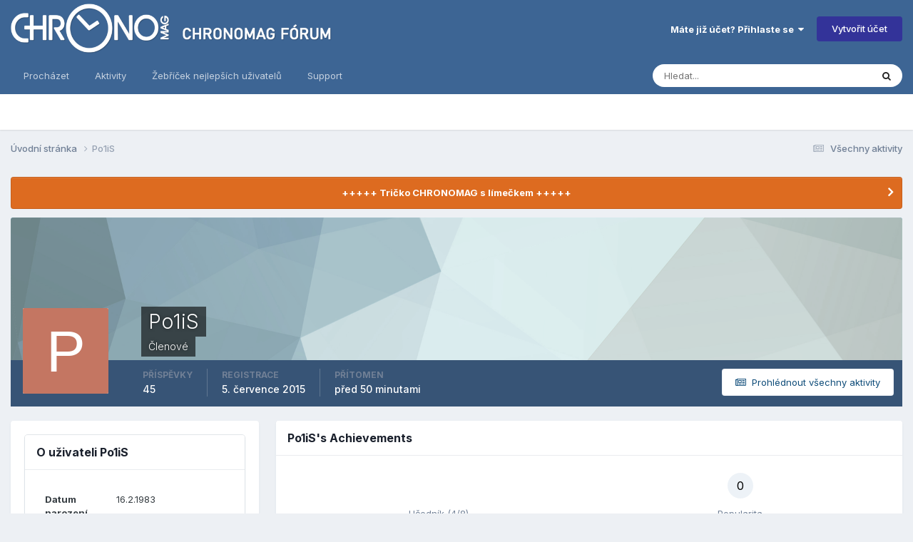

--- FILE ---
content_type: text/html;charset=UTF-8
request_url: https://forum.chronomag.cz/profile/39876-po1is/
body_size: 13990
content:
<!DOCTYPE html>
<html lang="cs-CZ" dir="ltr">
	<head>
		<meta charset="utf-8">
        
		<title>Po1iS - Chronomag fórum</title>
		
			<script async src="https://www.googletagmanager.com/gtag/js?id=UA-165953593-1"></script>
<script>
window.dataLayer = window.dataLayer || [];
function gtag(){dataLayer.push(arguments);}
GA_MEASUREMENT_ID='UA-165953593-1'

gtag('js', new Date());
</script>

		
		
		
		

	<meta name="viewport" content="width=device-width, initial-scale=1">


	
	
		<meta property="og:image" content="https://forum.chronomag.cz/uploads/monthly_2020_04/favicon_big.png.5d0700357faae0c17541abf7017b4c4b.png">
	


	<meta name="twitter:card" content="summary_large_image" />




	
		
			
				<meta property="og:site_name" content="Chronomag fórum">
			
		
	

	
		
			
				<meta property="og:locale" content="cs_CZ">
			
		
	


	
		<link rel="canonical" href="https://forum.chronomag.cz/profile/39876-po1is/" />
	





<link rel="manifest" href="https://forum.chronomag.cz/manifest.webmanifest/">
<meta name="msapplication-config" content="https://forum.chronomag.cz/browserconfig.xml/">
<meta name="msapplication-starturl" content="/">
<meta name="application-name" content="Chronomag fórum">
<meta name="apple-mobile-web-app-title" content="Chronomag fórum">

	<meta name="theme-color" content="#3d6594">



	<link rel="mask-icon" href="https://forum.chronomag.cz/uploads/monthly_2020_04/safari_mask_icon.svg?v=1711581365" color="#1e3b6a">




	

	
		
			<link rel="icon" sizes="36x36" href="https://forum.chronomag.cz/uploads/monthly_2020_04/android-chrome-36x36.png?v=1711581365">
		
	

	
		
			<link rel="icon" sizes="48x48" href="https://forum.chronomag.cz/uploads/monthly_2020_04/android-chrome-48x48.png?v=1711581365">
		
	

	
		
			<link rel="icon" sizes="72x72" href="https://forum.chronomag.cz/uploads/monthly_2020_04/android-chrome-72x72.png?v=1711581365">
		
	

	
		
			<link rel="icon" sizes="96x96" href="https://forum.chronomag.cz/uploads/monthly_2020_04/android-chrome-96x96.png?v=1711581365">
		
	

	
		
			<link rel="icon" sizes="144x144" href="https://forum.chronomag.cz/uploads/monthly_2020_04/android-chrome-144x144.png?v=1711581365">
		
	

	
		
			<link rel="icon" sizes="192x192" href="https://forum.chronomag.cz/uploads/monthly_2020_04/android-chrome-192x192.png?v=1711581365">
		
	

	
		
			<link rel="icon" sizes="256x256" href="https://forum.chronomag.cz/uploads/monthly_2020_04/android-chrome-256x256.png?v=1711581365">
		
	

	
		
			<link rel="icon" sizes="384x384" href="https://forum.chronomag.cz/uploads/monthly_2020_04/android-chrome-384x384.png?v=1711581365">
		
	

	
		
			<link rel="icon" sizes="512x512" href="https://forum.chronomag.cz/uploads/monthly_2020_04/android-chrome-512x512.png?v=1711581365">
		
	

	
		
			<meta name="msapplication-square70x70logo" content="https://forum.chronomag.cz/uploads/monthly_2020_04/msapplication-square70x70logo.png?v=1711581365"/>
		
	

	
		
			<meta name="msapplication-TileImage" content="https://forum.chronomag.cz/uploads/monthly_2020_04/msapplication-TileImage.png?v=1711581365"/>
		
	

	
		
			<meta name="msapplication-square150x150logo" content="https://forum.chronomag.cz/uploads/monthly_2020_04/msapplication-square150x150logo.png?v=1711581365"/>
		
	

	
		
			<meta name="msapplication-wide310x150logo" content="https://forum.chronomag.cz/uploads/monthly_2020_04/msapplication-wide310x150logo.png?v=1711581365"/>
		
	

	
		
			<meta name="msapplication-square310x310logo" content="https://forum.chronomag.cz/uploads/monthly_2020_04/msapplication-square310x310logo.png?v=1711581365"/>
		
	

	
		
			
				<link rel="apple-touch-icon" href="https://forum.chronomag.cz/uploads/monthly_2020_04/apple-touch-icon-57x57.png?v=1711581365">
			
		
	

	
		
			
				<link rel="apple-touch-icon" sizes="60x60" href="https://forum.chronomag.cz/uploads/monthly_2020_04/apple-touch-icon-60x60.png?v=1711581365">
			
		
	

	
		
			
				<link rel="apple-touch-icon" sizes="72x72" href="https://forum.chronomag.cz/uploads/monthly_2020_04/apple-touch-icon-72x72.png?v=1711581365">
			
		
	

	
		
			
				<link rel="apple-touch-icon" sizes="76x76" href="https://forum.chronomag.cz/uploads/monthly_2020_04/apple-touch-icon-76x76.png?v=1711581365">
			
		
	

	
		
			
				<link rel="apple-touch-icon" sizes="114x114" href="https://forum.chronomag.cz/uploads/monthly_2020_04/apple-touch-icon-114x114.png?v=1711581365">
			
		
	

	
		
			
				<link rel="apple-touch-icon" sizes="120x120" href="https://forum.chronomag.cz/uploads/monthly_2020_04/apple-touch-icon-120x120.png?v=1711581365">
			
		
	

	
		
			
				<link rel="apple-touch-icon" sizes="144x144" href="https://forum.chronomag.cz/uploads/monthly_2020_04/apple-touch-icon-144x144.png?v=1711581365">
			
		
	

	
		
			
				<link rel="apple-touch-icon" sizes="152x152" href="https://forum.chronomag.cz/uploads/monthly_2020_04/apple-touch-icon-152x152.png?v=1711581365">
			
		
	

	
		
			
				<link rel="apple-touch-icon" sizes="180x180" href="https://forum.chronomag.cz/uploads/monthly_2020_04/apple-touch-icon-180x180.png?v=1711581365">
			
		
	





<link rel="preload" href="//forum.chronomag.cz/applications/core/interface/font/fontawesome-webfont.woff2?v=4.7.0" as="font" crossorigin="anonymous">
		


	<link rel="preconnect" href="https://fonts.googleapis.com">
	<link rel="preconnect" href="https://fonts.gstatic.com" crossorigin>
	
		<link href="https://fonts.googleapis.com/css2?family=Inter:wght@300;400;500;600;700&display=swap" rel="stylesheet">
	



	<link rel='stylesheet' href='https://forum.chronomag.cz/uploads/css_built_1/341e4a57816af3ba440d891ca87450ff_framework.css?v=8d19bba6681768421001' media='all'>

	<link rel='stylesheet' href='https://forum.chronomag.cz/uploads/css_built_1/05e81b71abe4f22d6eb8d1a929494829_responsive.css?v=8d19bba6681768421001' media='all'>

	<link rel='stylesheet' href='https://forum.chronomag.cz/uploads/css_built_1/20446cf2d164adcc029377cb04d43d17_flags.css?v=8d19bba6681768421001' media='all'>

	<link rel='stylesheet' href='https://forum.chronomag.cz/uploads/css_built_1/90eb5adf50a8c640f633d47fd7eb1778_core.css?v=8d19bba6681768421001' media='all'>

	<link rel='stylesheet' href='https://forum.chronomag.cz/uploads/css_built_1/5a0da001ccc2200dc5625c3f3934497d_core_responsive.css?v=8d19bba6681768421001' media='all'>

	<link rel='stylesheet' href='https://forum.chronomag.cz/uploads/css_built_1/ffdbd8340d5c38a97b780eeb2549bc3f_profiles.css?v=8d19bba6681768421001' media='all'>

	<link rel='stylesheet' href='https://forum.chronomag.cz/uploads/css_built_1/f2ef08fd7eaff94a9763df0d2e2aaa1f_streams.css?v=8d19bba6681768421001' media='all'>

	<link rel='stylesheet' href='https://forum.chronomag.cz/uploads/css_built_1/9be4fe0d9dd3ee2160f368f53374cd3f_leaderboard.css?v=8d19bba6681768421001' media='all'>

	<link rel='stylesheet' href='https://forum.chronomag.cz/uploads/css_built_1/125515e1b6f230e3adf3a20c594b0cea_profiles_responsive.css?v=8d19bba6681768421001' media='all'>





<link rel='stylesheet' href='https://forum.chronomag.cz/uploads/css_built_1/258adbb6e4f3e83cd3b355f84e3fa002_custom.css?v=8d19bba6681768421001' media='all'>




		
		

	
	<link rel='shortcut icon' href='https://forum.chronomag.cz/uploads/monthly_2020_04/favicon.png' type="image/png">

        
<script>
var GA_MEASUREMENT_OPTS = {}

  GA_MEASUREMENT_OPTS['logged_in']=0
  GA_MEASUREMENT_OPTS['ips_theme']=0
 
  
gtag('config', GA_MEASUREMENT_ID, {custom_map:{
               'dimension1': 'ips_theme',
               'dimension2': 'logged_in'
}});
gtag('event', 'custom_measurement', GA_MEASUREMENT_OPTS); 
</script>
	</head>
	<body class="ipsApp ipsApp_front ipsJS_none ipsClearfix" data-controller="core.front.core.app"  data-message=""  data-pageapp="core" data-pagelocation="front" data-pagemodule="members" data-pagecontroller="profile" data-pageid="39876"   >
		
        

        

		<a href="#ipsLayout_mainArea" class="ipsHide" title="Přejít na hlavní obsah této stránky" accesskey="m">Přejít na obsah</a>
		





		<div id="ipsLayout_header" class="ipsClearfix">
			<header>
				<div class="ipsLayout_container">
					


<a href='https://forum.chronomag.cz/' id='elLogo' accesskey='1'><img src="https://forum.chronomag.cz/uploads/monthly_2020_04/chronomag_forum_logo_c.png.5949b794f9b897b33981dc74dab0d56f.png" alt='Chronomag fórum'></a>

					
						

	<ul id="elUserNav" class="ipsList_inline cSignedOut ipsResponsive_showDesktop">
		
        
		
        
        
            
            <li id="elSignInLink">
                <a href="https://forum.chronomag.cz/login/" data-ipsmenu-closeonclick="false" data-ipsmenu id="elUserSignIn">
                    Máte již účet? Přihlaste se  <i class="fa fa-caret-down"></i>
                </a>
                
<div id='elUserSignIn_menu' class='ipsMenu ipsMenu_auto ipsHide'>
	<form accept-charset='utf-8' method='post' action='https://forum.chronomag.cz/login/'>
		<input type="hidden" name="csrfKey" value="d8960ffaa1ba30ca0a142731a49ff538">
		<input type="hidden" name="ref" value="aHR0cHM6Ly9mb3J1bS5jaHJvbm9tYWcuY3ovcHJvZmlsZS8zOTg3Ni1wbzFpcy8=">
		<div data-role="loginForm">
			
			
			
				<div class='ipsColumns ipsColumns_noSpacing'>
					<div class='ipsColumn ipsColumn_wide' id='elUserSignIn_internal'>
						
<div class="ipsPad ipsForm ipsForm_vertical">
	<h4 class="ipsType_sectionHead">Přihlásit se</h4>
	<br><br>
	<ul class='ipsList_reset'>
		<li class="ipsFieldRow ipsFieldRow_noLabel ipsFieldRow_fullWidth">
			
			
				<input type="text" placeholder="Uživatelské jméno" name="auth" autocomplete="username">
			
		</li>
		<li class="ipsFieldRow ipsFieldRow_noLabel ipsFieldRow_fullWidth">
			<input type="password" placeholder="Heslo" name="password" autocomplete="current-password">
		</li>
		<li class="ipsFieldRow ipsFieldRow_checkbox ipsClearfix">
			<span class="ipsCustomInput">
				<input type="checkbox" name="remember_me" id="remember_me_checkbox" value="1" checked aria-checked="true">
				<span></span>
			</span>
			<div class="ipsFieldRow_content">
				<label class="ipsFieldRow_label" for="remember_me_checkbox">Přihlásit mě automaticky při každé návštěvě</label>
				<span class="ipsFieldRow_desc">Nedoporučuje se, pokud sdílíte počítač</span>
			</div>
		</li>
		<li class="ipsFieldRow ipsFieldRow_fullWidth">
			<button type="submit" name="_processLogin" value="usernamepassword" class="ipsButton ipsButton_primary ipsButton_small" id="elSignIn_submit">Přihlásit se</button>
			
				<p class="ipsType_right ipsType_small">
					
						<a href='https://forum.chronomag.cz/lostpassword/' data-ipsDialog data-ipsDialog-title='Zapomenuté heslo'>
					
					Zapomenuté heslo</a>
				</p>
			
		</li>
	</ul>
</div>
					</div>
					<div class='ipsColumn ipsColumn_wide'>
						<div class='ipsPadding' id='elUserSignIn_external'>
							<div class='ipsAreaBackground_light ipsPadding:half'>
								
								
									<div class='ipsType_center ipsMargin_top:half'>
										

<button type="submit" name="_processLogin" value="2" class='ipsButton ipsButton_verySmall ipsButton_fullWidth ipsSocial ipsSocial_facebook' style="background-color: #3a579a">
	
		<span class='ipsSocial_icon'>
			
				<i class='fa fa-facebook-official'></i>
			
		</span>
		<span class='ipsSocial_text'>Facebook</span>
	
</button>
									</div>
								
							</div>
						</div>
					</div>
				</div>
			
		</div>
	</form>
</div>
            </li>
            
        
		
			<li>
				
					<a href="https://forum.chronomag.cz/register/" data-ipsdialog data-ipsdialog-size="narrow" data-ipsdialog-title="Vytvořit účet"  id="elRegisterButton" class="ipsButton ipsButton_normal ipsButton_primary">Vytvořit účet</a>
				
			</li>
		
	</ul>

						
<ul class='ipsMobileHamburger ipsList_reset ipsResponsive_hideDesktop'>
	<li data-ipsDrawer data-ipsDrawer-drawerElem='#elMobileDrawer'>
		<a href='#'>
			
			
				
			
			
			
			<i class='fa fa-navicon'></i>
		</a>
	</li>
</ul>
					
				</div>
			</header>
			

	<nav data-controller='core.front.core.navBar' class=' ipsResponsive_showDesktop'>
		<div class='ipsNavBar_primary ipsLayout_container '>
			<ul data-role="primaryNavBar" class='ipsClearfix'>
				


	
		
		
		<li  id='elNavSecondary_1' data-role="navBarItem" data-navApp="core" data-navExt="CustomItem">
			
			
				<a href="https://forum.chronomag.cz"  data-navItem-id="1" >
					Procházet<span class='ipsNavBar_active__identifier'></span>
				</a>
			
			
				<ul class='ipsNavBar_secondary ipsHide' data-role='secondaryNavBar'>
					


	
		
		
		<li  id='elNavSecondary_3' data-role="navBarItem" data-navApp="core" data-navExt="Clubs">
			
			
				<a href="https://forum.chronomag.cz/clubs/"  data-navItem-id="3" >
					Kluby<span class='ipsNavBar_active__identifier'></span>
				</a>
			
			
		</li>
	
	

	
		
		
		<li  id='elNavSecondary_10' data-role="navBarItem" data-navApp="forums" data-navExt="Forums">
			
			
				<a href="https://forum.chronomag.cz"  data-navItem-id="10" >
					Fóra<span class='ipsNavBar_active__identifier'></span>
				</a>
			
			
		</li>
	
	

	
		
		
		<li  id='elNavSecondary_11' data-role="navBarItem" data-navApp="calendar" data-navExt="Calendar">
			
			
				<a href="https://forum.chronomag.cz/events/"  data-navItem-id="11" >
					Kalendář<span class='ipsNavBar_active__identifier'></span>
				</a>
			
			
		</li>
	
	

	
		
		
		<li  id='elNavSecondary_12' data-role="navBarItem" data-navApp="blog" data-navExt="Blogs">
			
			
				<a href="https://forum.chronomag.cz/blogs/"  data-navItem-id="12" >
					Blogy<span class='ipsNavBar_active__identifier'></span>
				</a>
			
			
		</li>
	
	

	
	

	
		
		
		<li  id='elNavSecondary_14' data-role="navBarItem" data-navApp="core" data-navExt="StaffDirectory">
			
			
				<a href="https://forum.chronomag.cz/staff/"  data-navItem-id="14" >
					Správci<span class='ipsNavBar_active__identifier'></span>
				</a>
			
			
		</li>
	
	

	
		
		
		<li  id='elNavSecondary_15' data-role="navBarItem" data-navApp="core" data-navExt="OnlineUsers">
			
			
				<a href="https://forum.chronomag.cz/online/"  data-navItem-id="15" >
					Online uživatelé<span class='ipsNavBar_active__identifier'></span>
				</a>
			
			
		</li>
	
	

	
		
		
		<li  id='elNavSecondary_16' data-role="navBarItem" data-navApp="core" data-navExt="Leaderboard">
			
			
				<a href="https://forum.chronomag.cz/leaderboard/"  data-navItem-id="16" >
					Žebříček nejlepších uživatelů<span class='ipsNavBar_active__identifier'></span>
				</a>
			
			
		</li>
	
	

					<li class='ipsHide' id='elNavigationMore_1' data-role='navMore'>
						<a href='#' data-ipsMenu data-ipsMenu-appendTo='#elNavigationMore_1' id='elNavigationMore_1_dropdown'>Více <i class='fa fa-caret-down'></i></a>
						<ul class='ipsHide ipsMenu ipsMenu_auto' id='elNavigationMore_1_dropdown_menu' data-role='moreDropdown'></ul>
					</li>
				</ul>
			
		</li>
	
	

	
		
		
		<li  id='elNavSecondary_2' data-role="navBarItem" data-navApp="core" data-navExt="CustomItem">
			
			
				<a href="https://forum.chronomag.cz/discover/"  data-navItem-id="2" >
					Aktivity<span class='ipsNavBar_active__identifier'></span>
				</a>
			
			
				<ul class='ipsNavBar_secondary ipsHide' data-role='secondaryNavBar'>
					


	
		
		
		<li  id='elNavSecondary_4' data-role="navBarItem" data-navApp="core" data-navExt="AllActivity">
			
			
				<a href="https://forum.chronomag.cz/discover/"  data-navItem-id="4" >
					Všechny aktivity<span class='ipsNavBar_active__identifier'></span>
				</a>
			
			
		</li>
	
	

	
	

	
	

	
	

	
		
		
		<li  id='elNavSecondary_8' data-role="navBarItem" data-navApp="core" data-navExt="Search">
			
			
				<a href="https://forum.chronomag.cz/search/"  data-navItem-id="8" >
					Vyhledávání<span class='ipsNavBar_active__identifier'></span>
				</a>
			
			
		</li>
	
	

	
	

					<li class='ipsHide' id='elNavigationMore_2' data-role='navMore'>
						<a href='#' data-ipsMenu data-ipsMenu-appendTo='#elNavigationMore_2' id='elNavigationMore_2_dropdown'>Více <i class='fa fa-caret-down'></i></a>
						<ul class='ipsHide ipsMenu ipsMenu_auto' id='elNavigationMore_2_dropdown_menu' data-role='moreDropdown'></ul>
					</li>
				</ul>
			
		</li>
	
	

	
		
		
		<li  id='elNavSecondary_17' data-role="navBarItem" data-navApp="core" data-navExt="Leaderboard">
			
			
				<a href="https://forum.chronomag.cz/leaderboard/"  data-navItem-id="17" >
					Žebříček nejlepších uživatelů<span class='ipsNavBar_active__identifier'></span>
				</a>
			
			
		</li>
	
	

	
	

	
		
		
		<li  id='elNavSecondary_33' data-role="navBarItem" data-navApp="core" data-navExt="CustomItem">
			
			
				<a href="https://forum.chronomag.cz/support/"  data-navItem-id="33" >
					Support<span class='ipsNavBar_active__identifier'></span>
				</a>
			
			
				<ul class='ipsNavBar_secondary ipsHide' data-role='secondaryNavBar'>
					


	
	

	
	

					<li class='ipsHide' id='elNavigationMore_33' data-role='navMore'>
						<a href='#' data-ipsMenu data-ipsMenu-appendTo='#elNavigationMore_33' id='elNavigationMore_33_dropdown'>Více <i class='fa fa-caret-down'></i></a>
						<ul class='ipsHide ipsMenu ipsMenu_auto' id='elNavigationMore_33_dropdown_menu' data-role='moreDropdown'></ul>
					</li>
				</ul>
			
		</li>
	
	

				<li class='ipsHide' id='elNavigationMore' data-role='navMore'>
					<a href='#' data-ipsMenu data-ipsMenu-appendTo='#elNavigationMore' id='elNavigationMore_dropdown'>Více</a>
					<ul class='ipsNavBar_secondary ipsHide' data-role='secondaryNavBar'>
						<li class='ipsHide' id='elNavigationMore_more' data-role='navMore'>
							<a href='#' data-ipsMenu data-ipsMenu-appendTo='#elNavigationMore_more' id='elNavigationMore_more_dropdown'>Více <i class='fa fa-caret-down'></i></a>
							<ul class='ipsHide ipsMenu ipsMenu_auto' id='elNavigationMore_more_dropdown_menu' data-role='moreDropdown'></ul>
						</li>
					</ul>
				</li>
			</ul>
			

	<div id="elSearchWrapper">
		<div id='elSearch' data-controller="core.front.core.quickSearch">
			<form accept-charset='utf-8' action='//forum.chronomag.cz/search/?do=quicksearch' method='post'>
                <input type='search' id='elSearchField' placeholder='Hledat...' name='q' autocomplete='off' aria-label='Vyhledávání'>
                <details class='cSearchFilter'>
                    <summary class='cSearchFilter__text'></summary>
                    <ul class='cSearchFilter__menu'>
                        
                        <li><label><input type="radio" name="type" value="all"  checked><span class='cSearchFilter__menuText'>Všude</span></label></li>
                        
                        
                            <li><label><input type="radio" name="type" value="forums_topic"><span class='cSearchFilter__menuText'>Témata</span></label></li>
                        
                            <li><label><input type="radio" name="type" value="calendar_event"><span class='cSearchFilter__menuText'>Události</span></label></li>
                        
                            <li><label><input type="radio" name="type" value="blog_entry"><span class='cSearchFilter__menuText'>Blogové příspěvky</span></label></li>
                        
                            <li><label><input type="radio" name="type" value="core_members"><span class='cSearchFilter__menuText'>Uživatele</span></label></li>
                        
                    </ul>
                </details>
				<button class='cSearchSubmit' type="submit" aria-label='Vyhledávání'><i class="fa fa-search"></i></button>
			</form>
		</div>
	</div>

		</div>
	</nav>

			
<ul id='elMobileNav' class='ipsResponsive_hideDesktop' data-controller='core.front.core.mobileNav'>
	
		
			<li id='elMobileBreadcrumb'>
				<a href='https://forum.chronomag.cz/'>
					<span>Úvodní stránka</span>
				</a>
			</li>
		
	
	
	
	<li >
		<a data-action="defaultStream" href='https://forum.chronomag.cz/discover/'><i class="fa fa-newspaper-o" aria-hidden="true"></i></a>
	</li>

	

	
		<li class='ipsJS_show'>
			<a href='https://forum.chronomag.cz/search/'><i class='fa fa-search'></i></a>
		</li>
	
</ul>
		</div>
		<main id="ipsLayout_body" class="ipsLayout_container">
			<div id="ipsLayout_contentArea">
				<div id="ipsLayout_contentWrapper">
					
<nav class='ipsBreadcrumb ipsBreadcrumb_top ipsFaded_withHover'>
	

	<ul class='ipsList_inline ipsPos_right'>
		
		<li >
			<a data-action="defaultStream" class='ipsType_light '  href='https://forum.chronomag.cz/discover/'><i class="fa fa-newspaper-o" aria-hidden="true"></i> <span>Všechny aktivity</span></a>
		</li>
		
	</ul>

	<ul data-role="breadcrumbList">
		<li>
			<a title="Úvodní stránka" href='https://forum.chronomag.cz/'>
				<span>Úvodní stránka <i class='fa fa-angle-right'></i></span>
			</a>
		</li>
		
		
			<li>
				
					<a href='https://forum.chronomag.cz/profile/39876-po1is/'>
						<span>Po1iS </span>
					</a>
				
			</li>
		
	</ul>
</nav>
					
					<div id="ipsLayout_mainArea">
						
                      
                        	
                        

						
						
						

	


	<div class='cAnnouncementsContent'>
		
		<div class='cAnnouncementContentTop ipsAnnouncement ipsMessage_warning ipsType_center'>
            
            <a href='https://forum.chronomag.cz/topic/183397-le-chronomag-poloko%C5%A1e%C4%BEa/' target="_blank" rel='noopener'>+++++ Tričko CHRONOMAG s límečkem +++++</a>
            
		</div>
		
	</div>



						

<!-- When altering this template be sure to also check for similar in the hovercard -->
<div data-controller='core.front.profile.main'>
	

<header data-role="profileHeader">
    <div class='ipsPageHead_special ' id='elProfileHeader' data-controller='core.global.core.coverPhoto' data-url="https://forum.chronomag.cz/profile/39876-po1is/?csrfKey=d8960ffaa1ba30ca0a142731a49ff538" data-coverOffset='0'>
        
        <div class='ipsCoverPhoto_container' style="background-color: hsl(188, 100%, 80% )">
            <img src='https://forum.chronomag.cz/uploads/set_resources_1/84c1e40ea0e759e3f1505eb1788ddf3c_pattern.png' class='ipsCoverPhoto_photo' data-action="toggleCoverPhoto" alt=''>
        </div>
        
        
        <div class='ipsColumns ipsColumns_collapsePhone' data-hideOnCoverEdit>
            <div class='ipsColumn ipsColumn_fixed ipsColumn_narrow ipsPos_center' id='elProfilePhoto'>
                
                <span class='ipsUserPhoto ipsUserPhoto_xlarge'>
						<img src='data:image/svg+xml,%3Csvg%20xmlns%3D%22http%3A%2F%2Fwww.w3.org%2F2000%2Fsvg%22%20viewBox%3D%220%200%201024%201024%22%20style%3D%22background%3A%23c47662%22%3E%3Cg%3E%3Ctext%20text-anchor%3D%22middle%22%20dy%3D%22.35em%22%20x%3D%22512%22%20y%3D%22512%22%20fill%3D%22%23ffffff%22%20font-size%3D%22700%22%20font-family%3D%22-apple-system%2C%20BlinkMacSystemFont%2C%20Roboto%2C%20Helvetica%2C%20Arial%2C%20sans-serif%22%3EP%3C%2Ftext%3E%3C%2Fg%3E%3C%2Fsvg%3E' alt=''>
					</span>
                
                
            </div>
            <div class='ipsColumn ipsColumn_fluid'>
                <div class='ipsPos_left ipsPad cProfileHeader_name ipsType_normal'>
                    <h1 class='ipsType_reset ipsPageHead_barText'>
                        Po1iS

                        
                        
                    </h1>
                    <span>
						
						<span class='ipsPageHead_barText'>Členové</span>
					</span>
                </div>
                
                <ul class='ipsList_inline ipsPad ipsResponsive_hidePhone ipsResponsive_block ipsPos_left'>
                    
                    <li>

<div data-followApp='core' data-followArea='member' data-followID='39876'  data-controller='core.front.core.followButton'>
	
		

	
</div></li>
                    
                    
                </ul>
                
            </div>
        </div>
    </div>

    <div class='ipsGrid ipsAreaBackground ipsPad ipsResponsive_showPhone ipsResponsive_block'>
        
        
        

        
        
        <div data-role='switchView' class='ipsGrid_span12'>
            <div data-action="goToProfile" data-type='phone' class='ipsHide'>
                <a href='https://forum.chronomag.cz/profile/39876-po1is/' class='ipsButton ipsButton_veryLight ipsButton_small ipsButton_fullWidth' title="Profil uživatele Po1iS"><i class='fa fa-user'></i></a>
            </div>
            <div data-action="browseContent" data-type='phone' class=''>
                <a href="https://forum.chronomag.cz/profile/39876-po1is/content/" rel="nofollow" class='ipsButton ipsButton_veryLight ipsButton_small ipsButton_fullWidth'  title="Obsah uživatele Po1iS"><i class='fa fa-newspaper-o'></i></a>
            </div>
        </div>
    </div>

    <div id='elProfileStats' class='ipsClearfix sm:ipsPadding ipsResponsive_pull'>
        <div data-role='switchView' class='ipsResponsive_hidePhone ipsPos_right'>
            <a href='https://forum.chronomag.cz/profile/39876-po1is/' class='ipsButton ipsButton_veryLight ipsButton_small ipsPos_right ipsHide' data-action="goToProfile" data-type='full' title="Profil uživatele Po1iS"><i class='fa fa-user'></i> <span class='ipsResponsive_showDesktop ipsResponsive_inline'>&nbsp;Prohlédnout profil</span></a>
            <a href="https://forum.chronomag.cz/profile/39876-po1is/content/" rel="nofollow" class='ipsButton ipsButton_veryLight ipsButton_small ipsPos_right ' data-action="browseContent" data-type='full' title="Obsah uživatele Po1iS"><i class='fa fa-newspaper-o'></i> <span class='ipsResponsive_showDesktop ipsResponsive_inline'>&nbsp;Prohlédnout všechny aktivity</span></a>
        </div>
        <ul class='ipsList_reset ipsFlex ipsFlex-ai:center ipsFlex-fw:wrap ipsPos_left ipsResponsive_noFloat'>
            <li>
                <h4 class='ipsType_minorHeading'>Příspěvky</h4>
                45
            </li>
            <li>
                <h4 class='ipsType_minorHeading'>Registrace</h4>
                <time datetime='2015-07-05T15:53:17Z' title='5.7.2015 15:53' data-short='
10 let '>5. července 2015 </time>
            </li>
            
            <li>
                <h4 class='ipsType_minorHeading'>Přítomen</h4>
                <span>
					
                    <time datetime='2026-01-19T12:47:13Z' title='19.1.2026 12:47' data-short='50 min'>před 50 minutami</time>
				</span>
            </li>
            
            
        </ul>
    </div>
</header>
	<div data-role="profileContent" class='ipsSpacer_top'>

		<div class='ipsColumns ipsColumns_collapseTablet' data-controller="core.front.profile.body">
			<div class='ipsColumn ipsColumn_fixed ipsColumn_veryWide' id='elProfileInfoColumn'>
				<div class='ipsPadding ipsBox ipsResponsive_pull'>
					
					
						

						
					

					
					
					
                        
                    
					
	 				
						<div class='ipsWidget ipsWidget_vertical cProfileSidebarBlock ipsBox ipsBox--child ipsSpacer_bottom' data-location='defaultFields'>
							<h2 class='ipsWidget_title ipsType_reset'>O uživateli Po1iS</h2>
							<div class='ipsWidget_inner ipsPad'>
								
								<ul class='ipsDataList ipsDataList_reducedSpacing cProfileFields'>
									
									
										<li class='ipsDataItem'>
											<span class='ipsDataItem_generic ipsDataItem_size3 ipsType_break'><strong>Datum narození</strong></span>
											<span class='ipsDataItem_generic'>16.2.1983</span>
										</li>
									
								</ul>
							</div>
						</div>
					
					
						
						<div class='ipsWidget ipsWidget_vertical cProfileSidebarBlock ipsBox ipsBox--child ipsSpacer_bottom' data-location='customFields'>
							
                                <h2 class='ipsWidget_title ipsType_reset'>Profile Information</h2>
                            
                            <div class='ipsWidget_inner ipsPad'>
								<ul class='ipsDataList ipsDataList_reducedSpacing cProfileFields'>
									
									
										<li class='ipsDataItem ipsType_break'>
											
												<span class='ipsDataItem_generic ipsDataItem_size3 ipsType_break'><strong>Pohlaví</strong></span>
												<div class='ipsDataItem_generic'><div class='ipsType_break ipsContained'>Muž</div></div>
											
										</li>
									
									
									
										<li class='ipsDataItem ipsType_break'>
											
												<span class='ipsDataItem_generic ipsDataItem_size3 ipsType_break'><strong>Fanoušek značky</strong></span>
												<div class='ipsDataItem_generic'><div class='ipsType_break ipsContained'>Zenith, Casio, Microbrand..</div></div>
											
										</li>
									
									
								</ul>
							</div>
						</div>
						
					
					
					
						<div class='ipsWidget ipsWidget_vertical cProfileSidebarBlock ipsBox ipsBox--child ipsSpacer_bottom' data-controller='core.front.profile.toggleBlock'>
							


	
	<h2 class='ipsWidget_title ipsType_reset'>
		

		Návštěvy profilu
	</h2>
	<div class='ipsWidget_inner ipsPad'>
		<span class='ipsType_light'>
			1 346 zobrazení profilu
		</span>
		
			<ul class='ipsDataList ipsDataList_reducedSpacing ipsSpacer_top'>
			
				<li class='ipsDataItem'>
					<div class='ipsType_center ipsDataItem_icon'>
						


	<a href="https://forum.chronomag.cz/profile/1942-fugass/" rel="nofollow" data-ipsHover data-ipsHover-width="370" data-ipsHover-target="https://forum.chronomag.cz/profile/1942-fugass/?do=hovercard" class="ipsUserPhoto ipsUserPhoto_tiny" title="Přejít do profilu uživatele fugass">
		<img src='https://forum.chronomag.cz/uploads/profile/photo-thumb-1942.jpg' alt='fugass' loading="lazy">
	</a>

					</div>
					<div class='ipsDataItem_main'>
						<h3 class='ipsDataItem_title'>


<a href='https://forum.chronomag.cz/profile/1942-fugass/' rel="nofollow" data-ipsHover data-ipsHover-width='370' data-ipsHover-target='https://forum.chronomag.cz/profile/1942-fugass/?do=hovercard&amp;referrer=https%253A%252F%252Fforum.chronomag.cz%252Fprofile%252F39876-po1is%252F' title="Přejít do profilu uživatele fugass" class="ipsType_break">fugass</a></h3>
						<p class='ipsDataItem_meta ipsType_light'><time datetime='2025-03-16T21:44:15Z' title='16.3.2025 21:44' data-short='16. břez'>16. března 2025 </time></p>
					</div>
				</li>
			
				<li class='ipsDataItem'>
					<div class='ipsType_center ipsDataItem_icon'>
						


	<a href="https://forum.chronomag.cz/profile/69844-hightower/" rel="nofollow" data-ipsHover data-ipsHover-width="370" data-ipsHover-target="https://forum.chronomag.cz/profile/69844-hightower/?do=hovercard" class="ipsUserPhoto ipsUserPhoto_tiny" title="Přejít do profilu uživatele hightower">
		<img src='https://forum.chronomag.cz/uploads/monthly_2023_05/index.thumb.jpg.9484d3d3185aa93e7e397f0ad713de90.jpg' alt='hightower' loading="lazy">
	</a>

					</div>
					<div class='ipsDataItem_main'>
						<h3 class='ipsDataItem_title'>


<a href='https://forum.chronomag.cz/profile/69844-hightower/' rel="nofollow" data-ipsHover data-ipsHover-width='370' data-ipsHover-target='https://forum.chronomag.cz/profile/69844-hightower/?do=hovercard&amp;referrer=https%253A%252F%252Fforum.chronomag.cz%252Fprofile%252F39876-po1is%252F' title="Přejít do profilu uživatele hightower" class="ipsType_break">hightower</a></h3>
						<p class='ipsDataItem_meta ipsType_light'><time datetime='2025-02-20T10:29:56Z' title='20.2.2025 10:29' data-short='20. úno'>20. února 2025 </time></p>
					</div>
				</li>
			
				<li class='ipsDataItem'>
					<div class='ipsType_center ipsDataItem_icon'>
						


	<a href="https://forum.chronomag.cz/profile/61004-jaret/" rel="nofollow" data-ipsHover data-ipsHover-width="370" data-ipsHover-target="https://forum.chronomag.cz/profile/61004-jaret/?do=hovercard" class="ipsUserPhoto ipsUserPhoto_tiny" title="Přejít do profilu uživatele jaret">
		<img src='data:image/svg+xml,%3Csvg%20xmlns%3D%22http%3A%2F%2Fwww.w3.org%2F2000%2Fsvg%22%20viewBox%3D%220%200%201024%201024%22%20style%3D%22background%3A%23c49f62%22%3E%3Cg%3E%3Ctext%20text-anchor%3D%22middle%22%20dy%3D%22.35em%22%20x%3D%22512%22%20y%3D%22512%22%20fill%3D%22%23ffffff%22%20font-size%3D%22700%22%20font-family%3D%22-apple-system%2C%20BlinkMacSystemFont%2C%20Roboto%2C%20Helvetica%2C%20Arial%2C%20sans-serif%22%3EJ%3C%2Ftext%3E%3C%2Fg%3E%3C%2Fsvg%3E' alt='jaret' loading="lazy">
	</a>

					</div>
					<div class='ipsDataItem_main'>
						<h3 class='ipsDataItem_title'>


<a href='https://forum.chronomag.cz/profile/61004-jaret/' rel="nofollow" data-ipsHover data-ipsHover-width='370' data-ipsHover-target='https://forum.chronomag.cz/profile/61004-jaret/?do=hovercard&amp;referrer=https%253A%252F%252Fforum.chronomag.cz%252Fprofile%252F39876-po1is%252F' title="Přejít do profilu uživatele jaret" class="ipsType_break">jaret</a></h3>
						<p class='ipsDataItem_meta ipsType_light'><time datetime='2024-05-01T18:20:59Z' title='1.5.2024 18:20' data-short='
1 rok '>1. května 2024 </time></p>
					</div>
				</li>
			
				<li class='ipsDataItem'>
					<div class='ipsType_center ipsDataItem_icon'>
						


	<a href="https://forum.chronomag.cz/profile/67050-kamilk/" rel="nofollow" data-ipsHover data-ipsHover-width="370" data-ipsHover-target="https://forum.chronomag.cz/profile/67050-kamilk/?do=hovercard" class="ipsUserPhoto ipsUserPhoto_tiny" title="Přejít do profilu uživatele Kamil.K">
		<img src='https://forum.chronomag.cz/uploads/monthly_2021_04/91388517_profilbrcb.thumb.jpg.442c1449247f35982f514d6d9e5f0bfa.jpg' alt='Kamil.K' loading="lazy">
	</a>

					</div>
					<div class='ipsDataItem_main'>
						<h3 class='ipsDataItem_title'>


<a href='https://forum.chronomag.cz/profile/67050-kamilk/' rel="nofollow" data-ipsHover data-ipsHover-width='370' data-ipsHover-target='https://forum.chronomag.cz/profile/67050-kamilk/?do=hovercard&amp;referrer=https%253A%252F%252Fforum.chronomag.cz%252Fprofile%252F39876-po1is%252F' title="Přejít do profilu uživatele Kamil.K" class="ipsType_break">Kamil.K</a></h3>
						<p class='ipsDataItem_meta ipsType_light'><time datetime='2024-04-21T05:21:43Z' title='21.4.2024 05:21' data-short='
1 rok '>21. dubna 2024 </time></p>
					</div>
				</li>
			
				<li class='ipsDataItem'>
					<div class='ipsType_center ipsDataItem_icon'>
						


	<a href="https://forum.chronomag.cz/profile/12508-alex09/" rel="nofollow" data-ipsHover data-ipsHover-width="370" data-ipsHover-target="https://forum.chronomag.cz/profile/12508-alex09/?do=hovercard" class="ipsUserPhoto ipsUserPhoto_tiny" title="Přejít do profilu uživatele alex09">
		<img src='data:image/svg+xml,%3Csvg%20xmlns%3D%22http%3A%2F%2Fwww.w3.org%2F2000%2Fsvg%22%20viewBox%3D%220%200%201024%201024%22%20style%3D%22background%3A%23627ec4%22%3E%3Cg%3E%3Ctext%20text-anchor%3D%22middle%22%20dy%3D%22.35em%22%20x%3D%22512%22%20y%3D%22512%22%20fill%3D%22%23ffffff%22%20font-size%3D%22700%22%20font-family%3D%22-apple-system%2C%20BlinkMacSystemFont%2C%20Roboto%2C%20Helvetica%2C%20Arial%2C%20sans-serif%22%3EA%3C%2Ftext%3E%3C%2Fg%3E%3C%2Fsvg%3E' alt='alex09' loading="lazy">
	</a>

					</div>
					<div class='ipsDataItem_main'>
						<h3 class='ipsDataItem_title'>


<a href='https://forum.chronomag.cz/profile/12508-alex09/' rel="nofollow" data-ipsHover data-ipsHover-width='370' data-ipsHover-target='https://forum.chronomag.cz/profile/12508-alex09/?do=hovercard&amp;referrer=https%253A%252F%252Fforum.chronomag.cz%252Fprofile%252F39876-po1is%252F' title="Přejít do profilu uživatele alex09" class="ipsType_break">alex09</a></h3>
						<p class='ipsDataItem_meta ipsType_light'><time datetime='2023-02-26T13:37:04Z' title='26.2.2023 13:37' data-short='
2 roky '>26. února 2023 </time></p>
					</div>
				</li>
			
				<li class='ipsDataItem'>
					<div class='ipsType_center ipsDataItem_icon'>
						


	<a href="https://forum.chronomag.cz/profile/21737-bushman/" rel="nofollow" data-ipsHover data-ipsHover-width="370" data-ipsHover-target="https://forum.chronomag.cz/profile/21737-bushman/?do=hovercard" class="ipsUserPhoto ipsUserPhoto_tiny" title="Přejít do profilu uživatele Bushman">
		<img src='https://forum.chronomag.cz/uploads/profile/photo-thumb-21737.jpg' alt='Bushman' loading="lazy">
	</a>

					</div>
					<div class='ipsDataItem_main'>
						<h3 class='ipsDataItem_title'>


<a href='https://forum.chronomag.cz/profile/21737-bushman/' rel="nofollow" data-ipsHover data-ipsHover-width='370' data-ipsHover-target='https://forum.chronomag.cz/profile/21737-bushman/?do=hovercard&amp;referrer=https%253A%252F%252Fforum.chronomag.cz%252Fprofile%252F39876-po1is%252F' title="Přejít do profilu uživatele Bushman" class="ipsType_break">Bushman</a></h3>
						<p class='ipsDataItem_meta ipsType_light'><time datetime='2022-06-23T09:00:32Z' title='23.6.2022 09:00' data-short='
3 roky '>23. června 2022 </time></p>
					</div>
				</li>
			
			</ul>
		
	</div>

		
						</div>
					
				</div>

			</div>
			<section class='ipsColumn ipsColumn_fluid'>
				
					<div class='ipsWidget ipsBox ipsMargin_bottom'>
						<h2 class='ipsWidget_title ipsType_reset ipsFlex ipsFlex-ai:center ipsFlex-jc:between'>
							<span>
								
									Po1iS's Achievements
								
							</span>
						</h2>
						<div class='ipsWidget_inner ipsPadding_horizontal ipsPadding_vertical:half ipsType_center cProfileAchievements'>
							
								<div class='ipsFlex ipsFlex-fd:column ipsFlex-ai:center ipsPadding_vertical:half'>
									
<img src='https://forum.chronomag.cz/uploads/monthly_2021_09/empty.png.3310ac43720b8c32098c84a806dcbdf4.png' loading="lazy" alt="Učedník" class="ipsDimension:4" data-ipsTooltip title="Hodnost: Učedník (4/8)">
									<h3 class='ipsType_reset ipsType_unbold ipsType_medium ipsType_light ipsMargin_top:half'>
                                        Učedník (4/8)
									</h3>
								</div>
							
							
									
								
							
							
								
									<div class='ipsPadding_vertical:half'>
								
										<p class='ipsType_reset cProfileRepScore cProfileRepScore_neutral ipsRadius:full ipsDimension_height:4 ipsDimension_minWidth:4 ipsPadding_horizontal:half ipsType_large ipsFlex-inline ipsFlex-ai:center ipsFlex-jc:center' data-ipsTooltip title="Neutrální">0</p>
										<h3 class='ipsType_reset ipsType_unbold ipsType_medium ipsType_light ipsMargin_top:half'>
											Popularita
										</h3>
								
									</div>
								
							
							
						</div>
					</div>
				

				<div class='ipsBox ipsResponsive_pull'>
					

<div id='elProfileTabs_content' class='ipsTabs_panels ipsPadding ipsAreaBackground_reset'>
	
		
			<div id="ipsTabs_elProfileTabs_elProfileTab_activity_panel" class='ipsTabs_panel ipsAreaBackground_reset'>
				
<div data-controller="core.front.statuses.statusFeed">
	
	
		<ol class='ipsStream ipsList_reset' data-role='activityStream' id='elProfileActivityOverview'>
			
				

<li class='ipsStreamItem ipsStreamItem_contentBlock ipsStreamItem_expanded ipsAreaBackground_reset ipsPad  ' data-role='activityItem' data-timestamp='1765968948'>
	<div class='ipsStreamItem_container ipsClearfix'>
		
			
			<div class='ipsStreamItem_header ipsPhotoPanel ipsPhotoPanel_mini'>
								
					<span class='ipsStreamItem_contentType' data-ipsTooltip title='Příspěvek'><i class='fa fa-comment'></i></span>
				
				

	<a href="https://forum.chronomag.cz/profile/39876-po1is/" rel="nofollow" data-ipsHover data-ipsHover-target="https://forum.chronomag.cz/profile/39876-po1is/?do=hovercard" class="ipsUserPhoto ipsUserPhoto_mini" title="Přejít do profilu uživatele Po1iS">
		<img src='data:image/svg+xml,%3Csvg%20xmlns%3D%22http%3A%2F%2Fwww.w3.org%2F2000%2Fsvg%22%20viewBox%3D%220%200%201024%201024%22%20style%3D%22background%3A%23c47662%22%3E%3Cg%3E%3Ctext%20text-anchor%3D%22middle%22%20dy%3D%22.35em%22%20x%3D%22512%22%20y%3D%22512%22%20fill%3D%22%23ffffff%22%20font-size%3D%22700%22%20font-family%3D%22-apple-system%2C%20BlinkMacSystemFont%2C%20Roboto%2C%20Helvetica%2C%20Arial%2C%20sans-serif%22%3EP%3C%2Ftext%3E%3C%2Fg%3E%3C%2Fsvg%3E' alt='Po1iS' loading="lazy">
	</a>

				<div class=''>
					
					<h2 class='ipsType_reset ipsStreamItem_title ipsContained_container ipsStreamItem_titleSmall'>
						
						
						<span class='ipsType_break ipsContained'>
							<a href='https://forum.chronomag.cz/topic/71855-papen/?do=findComment&amp;comment=3185766' data-linkType="link" data-searchable> Papen</a>
						</span>
						
					</h2>
					
						<p class='ipsType_reset ipsStreamItem_status ipsType_blendLinks'>
							
<a href='https://forum.chronomag.cz/profile/39876-po1is/' rel="nofollow" data-ipsHover data-ipsHover-width="370" data-ipsHover-target='https://forum.chronomag.cz/profile/39876-po1is/?do=hovercard' title="Přejít do profilu uživatele Po1iS" class="ipsType_break">Po1iS</a> odpověděl na téma v <a href='https://forum.chronomag.cz/forum/36-hodnocen%C3%AD-prodejc%C5%AFkupuj%C3%ADc%C3%ADch/'>Hodnocení Prodejců/Kupujících</a>
						</p>
					
					
						
					
				</div>
			</div>
			
				<div class='ipsStreamItem_snippet ipsType_break'>
					
					 	

	<div class='ipsType_richText ipsContained ipsType_medium'>
		<div data-ipsTruncate data-ipsTruncate-type='remove' data-ipsTruncate-size='3 lines' data-ipsTruncate-watch='false'>
			Aleše opět mohu jen doporučit. Díky
		</div>
	</div>


					
				</div>
				<ul class='ipsList_inline ipsStreamItem_meta ipsGap:1'>
					<li class='ipsType_light ipsType_medium'>
						
						<i class='fa fa-clock-o'></i> <time datetime='2025-12-17T10:55:48Z' title='17.12.2025 10:55' data-short='17. pro'>17. prosince 2025 </time>
						
					</li>
					
						<li class='ipsType_light ipsType_medium'>
							<a href='https://forum.chronomag.cz/topic/71855-papen/?do=findComment&amp;comment=3185766' class='ipsType_blendLinks'>
								
									<i class='fa fa-comment'></i> 114 odpovědí
								
							</a>
						</li>
					
					
					
				</ul>
			
		
	</div>
</li>
			
				

<li class='ipsStreamItem ipsStreamItem_contentBlock ipsStreamItem_expanded ipsAreaBackground_reset ipsPad  ' data-role='activityItem' data-timestamp='1765968848'>
	<div class='ipsStreamItem_container ipsClearfix'>
		
			
			<div class='ipsStreamItem_header ipsPhotoPanel ipsPhotoPanel_mini'>
								
					<span class='ipsStreamItem_contentType' data-ipsTooltip title='Příspěvek'><i class='fa fa-comment'></i></span>
				
				

	<a href="https://forum.chronomag.cz/profile/39876-po1is/" rel="nofollow" data-ipsHover data-ipsHover-target="https://forum.chronomag.cz/profile/39876-po1is/?do=hovercard" class="ipsUserPhoto ipsUserPhoto_mini" title="Přejít do profilu uživatele Po1iS">
		<img src='data:image/svg+xml,%3Csvg%20xmlns%3D%22http%3A%2F%2Fwww.w3.org%2F2000%2Fsvg%22%20viewBox%3D%220%200%201024%201024%22%20style%3D%22background%3A%23c47662%22%3E%3Cg%3E%3Ctext%20text-anchor%3D%22middle%22%20dy%3D%22.35em%22%20x%3D%22512%22%20y%3D%22512%22%20fill%3D%22%23ffffff%22%20font-size%3D%22700%22%20font-family%3D%22-apple-system%2C%20BlinkMacSystemFont%2C%20Roboto%2C%20Helvetica%2C%20Arial%2C%20sans-serif%22%3EP%3C%2Ftext%3E%3C%2Fg%3E%3C%2Fsvg%3E' alt='Po1iS' loading="lazy">
	</a>

				<div class=''>
					
					<h2 class='ipsType_reset ipsStreamItem_title ipsContained_container ipsStreamItem_titleSmall'>
						
						
						<span class='ipsType_break ipsContained'>
							<a href='https://forum.chronomag.cz/topic/132156-dave19/?do=findComment&amp;comment=3185765' data-linkType="link" data-searchable> DaVE19</a>
						</span>
						
					</h2>
					
						<p class='ipsType_reset ipsStreamItem_status ipsType_blendLinks'>
							
<a href='https://forum.chronomag.cz/profile/39876-po1is/' rel="nofollow" data-ipsHover data-ipsHover-width="370" data-ipsHover-target='https://forum.chronomag.cz/profile/39876-po1is/?do=hovercard' title="Přejít do profilu uživatele Po1iS" class="ipsType_break">Po1iS</a> odpověděl na téma v <a href='https://forum.chronomag.cz/forum/36-hodnocen%C3%AD-prodejc%C5%AFkupuj%C3%ADc%C3%ADch/'>Hodnocení Prodejců/Kupujících</a>
						</p>
					
					
						
					
				</div>
			</div>
			
				<div class='ipsStreamItem_snippet ipsType_break'>
					
					 	

	<div class='ipsType_richText ipsContained ipsType_medium'>
		<div data-ipsTruncate data-ipsTruncate-type='remove' data-ipsTruncate-size='3 lines' data-ipsTruncate-watch='false'>
			S Davem je to vždy na pohodu. Doporučuji a těšim se na další "spolupráci".
		</div>
	</div>


					
				</div>
				<ul class='ipsList_inline ipsStreamItem_meta ipsGap:1'>
					<li class='ipsType_light ipsType_medium'>
						
						<i class='fa fa-clock-o'></i> <time datetime='2025-12-17T10:54:08Z' title='17.12.2025 10:54' data-short='17. pro'>17. prosince 2025 </time>
						
					</li>
					
						<li class='ipsType_light ipsType_medium'>
							<a href='https://forum.chronomag.cz/topic/132156-dave19/?do=findComment&amp;comment=3185765' class='ipsType_blendLinks'>
								
									<i class='fa fa-comment'></i> 65 odpovědí
								
							</a>
						</li>
					
					
					
				</ul>
			
		
	</div>
</li>
			
				

<li class='ipsStreamItem ipsStreamItem_contentBlock ipsStreamItem_expanded ipsAreaBackground_reset ipsPad  ' data-role='activityItem' data-timestamp='1763494240'>
	<div class='ipsStreamItem_container ipsClearfix'>
		
			
			<div class='ipsStreamItem_header ipsPhotoPanel ipsPhotoPanel_mini'>
								
					<span class='ipsStreamItem_contentType' data-ipsTooltip title='Příspěvek'><i class='fa fa-comment'></i></span>
				
				

	<a href="https://forum.chronomag.cz/profile/39876-po1is/" rel="nofollow" data-ipsHover data-ipsHover-target="https://forum.chronomag.cz/profile/39876-po1is/?do=hovercard" class="ipsUserPhoto ipsUserPhoto_mini" title="Přejít do profilu uživatele Po1iS">
		<img src='data:image/svg+xml,%3Csvg%20xmlns%3D%22http%3A%2F%2Fwww.w3.org%2F2000%2Fsvg%22%20viewBox%3D%220%200%201024%201024%22%20style%3D%22background%3A%23c47662%22%3E%3Cg%3E%3Ctext%20text-anchor%3D%22middle%22%20dy%3D%22.35em%22%20x%3D%22512%22%20y%3D%22512%22%20fill%3D%22%23ffffff%22%20font-size%3D%22700%22%20font-family%3D%22-apple-system%2C%20BlinkMacSystemFont%2C%20Roboto%2C%20Helvetica%2C%20Arial%2C%20sans-serif%22%3EP%3C%2Ftext%3E%3C%2Fg%3E%3C%2Fsvg%3E' alt='Po1iS' loading="lazy">
	</a>

				<div class=''>
					
					<h2 class='ipsType_reset ipsStreamItem_title ipsContained_container ipsStreamItem_titleSmall'>
						
						
						<span class='ipsType_break ipsContained'>
							<a href='https://forum.chronomag.cz/topic/19400-baker/?do=findComment&amp;comment=3177837' data-linkType="link" data-searchable> Baker</a>
						</span>
						
					</h2>
					
						<p class='ipsType_reset ipsStreamItem_status ipsType_blendLinks'>
							
<a href='https://forum.chronomag.cz/profile/39876-po1is/' rel="nofollow" data-ipsHover data-ipsHover-width="370" data-ipsHover-target='https://forum.chronomag.cz/profile/39876-po1is/?do=hovercard' title="Přejít do profilu uživatele Po1iS" class="ipsType_break">Po1iS</a> odpověděl na téma v <a href='https://forum.chronomag.cz/forum/36-hodnocen%C3%AD-prodejc%C5%AFkupuj%C3%ADc%C3%ADch/'>Hodnocení Prodejců/Kupujících</a>
						</p>
					
					
						
					
				</div>
			</div>
			
				<div class='ipsStreamItem_snippet ipsType_break'>
					
					 	

	<div class='ipsType_richText ipsContained ipsType_medium'>
		<div data-ipsTruncate data-ipsTruncate-type='remove' data-ipsTruncate-size='3 lines' data-ipsTruncate-watch='false'>
			Všechno v naprostém pořadku takže mohu vřele doporučit. Viktore díky..
		</div>
	</div>


					
				</div>
				<ul class='ipsList_inline ipsStreamItem_meta ipsGap:1'>
					<li class='ipsType_light ipsType_medium'>
						
						<i class='fa fa-clock-o'></i> <time datetime='2025-11-18T19:30:40Z' title='18.11.2025 19:30' data-short='18. lis'>18. listopadu 2025 </time>
						
					</li>
					
						<li class='ipsType_light ipsType_medium'>
							<a href='https://forum.chronomag.cz/topic/19400-baker/?do=findComment&amp;comment=3177837' class='ipsType_blendLinks'>
								
									<i class='fa fa-comment'></i> 72 odpovědí
								
							</a>
						</li>
					
					
					
				</ul>
			
		
	</div>
</li>
			
				

<li class='ipsStreamItem ipsStreamItem_contentBlock ipsStreamItem_expanded ipsAreaBackground_reset ipsPad  ' data-role='activityItem' data-timestamp='1761839952'>
	<div class='ipsStreamItem_container ipsClearfix'>
		
			
			<div class='ipsStreamItem_header ipsPhotoPanel ipsPhotoPanel_mini'>
								
					<span class='ipsStreamItem_contentType' data-ipsTooltip title='Příspěvek'><i class='fa fa-comment'></i></span>
				
				

	<a href="https://forum.chronomag.cz/profile/39876-po1is/" rel="nofollow" data-ipsHover data-ipsHover-target="https://forum.chronomag.cz/profile/39876-po1is/?do=hovercard" class="ipsUserPhoto ipsUserPhoto_mini" title="Přejít do profilu uživatele Po1iS">
		<img src='data:image/svg+xml,%3Csvg%20xmlns%3D%22http%3A%2F%2Fwww.w3.org%2F2000%2Fsvg%22%20viewBox%3D%220%200%201024%201024%22%20style%3D%22background%3A%23c47662%22%3E%3Cg%3E%3Ctext%20text-anchor%3D%22middle%22%20dy%3D%22.35em%22%20x%3D%22512%22%20y%3D%22512%22%20fill%3D%22%23ffffff%22%20font-size%3D%22700%22%20font-family%3D%22-apple-system%2C%20BlinkMacSystemFont%2C%20Roboto%2C%20Helvetica%2C%20Arial%2C%20sans-serif%22%3EP%3C%2Ftext%3E%3C%2Fg%3E%3C%2Fsvg%3E' alt='Po1iS' loading="lazy">
	</a>

				<div class=''>
					
					<h2 class='ipsType_reset ipsStreamItem_title ipsContained_container ipsStreamItem_titleSmall'>
						
						
						<span class='ipsType_break ipsContained'>
							<a href='https://forum.chronomag.cz/topic/71855-papen/?do=findComment&amp;comment=3173012' data-linkType="link" data-searchable> Papen</a>
						</span>
						
					</h2>
					
						<p class='ipsType_reset ipsStreamItem_status ipsType_blendLinks'>
							
<a href='https://forum.chronomag.cz/profile/39876-po1is/' rel="nofollow" data-ipsHover data-ipsHover-width="370" data-ipsHover-target='https://forum.chronomag.cz/profile/39876-po1is/?do=hovercard' title="Přejít do profilu uživatele Po1iS" class="ipsType_break">Po1iS</a> odpověděl na téma v <a href='https://forum.chronomag.cz/forum/36-hodnocen%C3%AD-prodejc%C5%AFkupuj%C3%ADc%C3%ADch/'>Hodnocení Prodejců/Kupujících</a>
						</p>
					
					
						
					
				</div>
			</div>
			
				<div class='ipsStreamItem_snippet ipsType_break'>
					
					 	

	<div class='ipsType_richText ipsContained ipsType_medium'>
		<div data-ipsTruncate data-ipsTruncate-type='remove' data-ipsTruncate-size='3 lines' data-ipsTruncate-watch='false'>
			Budu se opakovat, ale co už. Zase vše ok..
		</div>
	</div>


					
				</div>
				<ul class='ipsList_inline ipsStreamItem_meta ipsGap:1'>
					<li class='ipsType_light ipsType_medium'>
						
						<i class='fa fa-clock-o'></i> <time datetime='2025-10-30T15:59:12Z' title='30.10.2025 15:59' data-short='30. říj'>30. října 2025 </time>
						
					</li>
					
						<li class='ipsType_light ipsType_medium'>
							<a href='https://forum.chronomag.cz/topic/71855-papen/?do=findComment&amp;comment=3173012' class='ipsType_blendLinks'>
								
									<i class='fa fa-comment'></i> 114 odpovědí
								
							</a>
						</li>
					
					
					
				</ul>
			
		
	</div>
</li>
			
				

<li class='ipsStreamItem ipsStreamItem_contentBlock ipsStreamItem_expanded ipsAreaBackground_reset ipsPad  ' data-role='activityItem' data-timestamp='1749659100'>
	<div class='ipsStreamItem_container ipsClearfix'>
		
			
			<div class='ipsStreamItem_header ipsPhotoPanel ipsPhotoPanel_mini'>
								
					<span class='ipsStreamItem_contentType' data-ipsTooltip title='Příspěvek'><i class='fa fa-comment'></i></span>
				
				

	<a href="https://forum.chronomag.cz/profile/39876-po1is/" rel="nofollow" data-ipsHover data-ipsHover-target="https://forum.chronomag.cz/profile/39876-po1is/?do=hovercard" class="ipsUserPhoto ipsUserPhoto_mini" title="Přejít do profilu uživatele Po1iS">
		<img src='data:image/svg+xml,%3Csvg%20xmlns%3D%22http%3A%2F%2Fwww.w3.org%2F2000%2Fsvg%22%20viewBox%3D%220%200%201024%201024%22%20style%3D%22background%3A%23c47662%22%3E%3Cg%3E%3Ctext%20text-anchor%3D%22middle%22%20dy%3D%22.35em%22%20x%3D%22512%22%20y%3D%22512%22%20fill%3D%22%23ffffff%22%20font-size%3D%22700%22%20font-family%3D%22-apple-system%2C%20BlinkMacSystemFont%2C%20Roboto%2C%20Helvetica%2C%20Arial%2C%20sans-serif%22%3EP%3C%2Ftext%3E%3C%2Fg%3E%3C%2Fsvg%3E' alt='Po1iS' loading="lazy">
	</a>

				<div class=''>
					
					<h2 class='ipsType_reset ipsStreamItem_title ipsContained_container ipsStreamItem_titleSmall'>
						
						
						<span class='ipsType_break ipsContained'>
							<a href='https://forum.chronomag.cz/topic/71855-papen/?do=findComment&amp;comment=3133561' data-linkType="link" data-searchable> Papen</a>
						</span>
						
					</h2>
					
						<p class='ipsType_reset ipsStreamItem_status ipsType_blendLinks'>
							
<a href='https://forum.chronomag.cz/profile/39876-po1is/' rel="nofollow" data-ipsHover data-ipsHover-width="370" data-ipsHover-target='https://forum.chronomag.cz/profile/39876-po1is/?do=hovercard' title="Přejít do profilu uživatele Po1iS" class="ipsType_break">Po1iS</a> odpověděl na téma v <a href='https://forum.chronomag.cz/forum/36-hodnocen%C3%AD-prodejc%C5%AFkupuj%C3%ADc%C3%ADch/'>Hodnocení Prodejců/Kupujících</a>
						</p>
					
					
						
					
				</div>
			</div>
			
				<div class='ipsStreamItem_snippet ipsType_break'>
					
					 	

	<div class='ipsType_richText ipsContained ipsType_medium'>
		<div data-ipsTruncate data-ipsTruncate-type='remove' data-ipsTruncate-size='3 lines' data-ipsTruncate-watch='false'>
			Vše opět v pořádku.
		</div>
	</div>


					
				</div>
				<ul class='ipsList_inline ipsStreamItem_meta ipsGap:1'>
					<li class='ipsType_light ipsType_medium'>
						
						<i class='fa fa-clock-o'></i> <time datetime='2025-06-11T16:25:00Z' title='11.6.2025 16:25' data-short='11. čvn'>11. června 2025 </time>
						
					</li>
					
						<li class='ipsType_light ipsType_medium'>
							<a href='https://forum.chronomag.cz/topic/71855-papen/?do=findComment&amp;comment=3133561' class='ipsType_blendLinks'>
								
									<i class='fa fa-comment'></i> 114 odpovědí
								
							</a>
						</li>
					
					
					
				</ul>
			
		
	</div>
</li>
			
				

<li class='ipsStreamItem ipsStreamItem_contentBlock ipsStreamItem_expanded ipsAreaBackground_reset ipsPad  ' data-role='activityItem' data-timestamp='1742378566'>
	<div class='ipsStreamItem_container ipsClearfix'>
		
			
			<div class='ipsStreamItem_header ipsPhotoPanel ipsPhotoPanel_mini'>
								
					<span class='ipsStreamItem_contentType' data-ipsTooltip title='Příspěvek'><i class='fa fa-comment'></i></span>
				
				

	<a href="https://forum.chronomag.cz/profile/39876-po1is/" rel="nofollow" data-ipsHover data-ipsHover-target="https://forum.chronomag.cz/profile/39876-po1is/?do=hovercard" class="ipsUserPhoto ipsUserPhoto_mini" title="Přejít do profilu uživatele Po1iS">
		<img src='data:image/svg+xml,%3Csvg%20xmlns%3D%22http%3A%2F%2Fwww.w3.org%2F2000%2Fsvg%22%20viewBox%3D%220%200%201024%201024%22%20style%3D%22background%3A%23c47662%22%3E%3Cg%3E%3Ctext%20text-anchor%3D%22middle%22%20dy%3D%22.35em%22%20x%3D%22512%22%20y%3D%22512%22%20fill%3D%22%23ffffff%22%20font-size%3D%22700%22%20font-family%3D%22-apple-system%2C%20BlinkMacSystemFont%2C%20Roboto%2C%20Helvetica%2C%20Arial%2C%20sans-serif%22%3EP%3C%2Ftext%3E%3C%2Fg%3E%3C%2Fsvg%3E' alt='Po1iS' loading="lazy">
	</a>

				<div class=''>
					
					<h2 class='ipsType_reset ipsStreamItem_title ipsContained_container ipsStreamItem_titleSmall'>
						
						
						<span class='ipsType_break ipsContained'>
							<a href='https://forum.chronomag.cz/topic/113053-fugass/?do=findComment&amp;comment=3107920' data-linkType="link" data-searchable> Fugass</a>
						</span>
						
					</h2>
					
						<p class='ipsType_reset ipsStreamItem_status ipsType_blendLinks'>
							
<a href='https://forum.chronomag.cz/profile/39876-po1is/' rel="nofollow" data-ipsHover data-ipsHover-width="370" data-ipsHover-target='https://forum.chronomag.cz/profile/39876-po1is/?do=hovercard' title="Přejít do profilu uživatele Po1iS" class="ipsType_break">Po1iS</a> odpověděl na téma v <a href='https://forum.chronomag.cz/forum/36-hodnocen%C3%AD-prodejc%C5%AFkupuj%C3%ADc%C3%ADch/'>Hodnocení Prodejců/Kupujících</a>
						</p>
					
					
						
					
				</div>
			</div>
			
				<div class='ipsStreamItem_snippet ipsType_break'>
					
					 	

	<div class='ipsType_richText ipsContained ipsType_medium'>
		<div data-ipsTruncate data-ipsTruncate-type='remove' data-ipsTruncate-size='3 lines' data-ipsTruncate-watch='false'>
			Rychlá domluva, rychlé dodání. Honzu doporučuji.
		</div>
	</div>


					
				</div>
				<ul class='ipsList_inline ipsStreamItem_meta ipsGap:1'>
					<li class='ipsType_light ipsType_medium'>
						
						<i class='fa fa-clock-o'></i> <time datetime='2025-03-19T10:02:46Z' title='19.3.2025 10:02' data-short='19. břez'>19. března 2025 </time>
						
					</li>
					
						<li class='ipsType_light ipsType_medium'>
							<a href='https://forum.chronomag.cz/topic/113053-fugass/?do=findComment&amp;comment=3107920' class='ipsType_blendLinks'>
								
									<i class='fa fa-comment'></i> 34 odpovědí
								
							</a>
						</li>
					
					
					
				</ul>
			
		
	</div>
</li>
			
				

<li class='ipsStreamItem ipsStreamItem_contentBlock ipsStreamItem_expanded ipsAreaBackground_reset ipsPad  ' data-role='activityItem' data-timestamp='1741100510'>
	<div class='ipsStreamItem_container ipsClearfix'>
		
			
			<div class='ipsStreamItem_header ipsPhotoPanel ipsPhotoPanel_mini'>
								
					<span class='ipsStreamItem_contentType' data-ipsTooltip title='Příspěvek'><i class='fa fa-comment'></i></span>
				
				

	<a href="https://forum.chronomag.cz/profile/39876-po1is/" rel="nofollow" data-ipsHover data-ipsHover-target="https://forum.chronomag.cz/profile/39876-po1is/?do=hovercard" class="ipsUserPhoto ipsUserPhoto_mini" title="Přejít do profilu uživatele Po1iS">
		<img src='data:image/svg+xml,%3Csvg%20xmlns%3D%22http%3A%2F%2Fwww.w3.org%2F2000%2Fsvg%22%20viewBox%3D%220%200%201024%201024%22%20style%3D%22background%3A%23c47662%22%3E%3Cg%3E%3Ctext%20text-anchor%3D%22middle%22%20dy%3D%22.35em%22%20x%3D%22512%22%20y%3D%22512%22%20fill%3D%22%23ffffff%22%20font-size%3D%22700%22%20font-family%3D%22-apple-system%2C%20BlinkMacSystemFont%2C%20Roboto%2C%20Helvetica%2C%20Arial%2C%20sans-serif%22%3EP%3C%2Ftext%3E%3C%2Fg%3E%3C%2Fsvg%3E' alt='Po1iS' loading="lazy">
	</a>

				<div class=''>
					
					<h2 class='ipsType_reset ipsStreamItem_title ipsContained_container ipsStreamItem_titleSmall'>
						
						
						<span class='ipsType_break ipsContained'>
							<a href='https://forum.chronomag.cz/topic/71855-papen/?do=findComment&amp;comment=3103219' data-linkType="link" data-searchable> Papen</a>
						</span>
						
					</h2>
					
						<p class='ipsType_reset ipsStreamItem_status ipsType_blendLinks'>
							
<a href='https://forum.chronomag.cz/profile/39876-po1is/' rel="nofollow" data-ipsHover data-ipsHover-width="370" data-ipsHover-target='https://forum.chronomag.cz/profile/39876-po1is/?do=hovercard' title="Přejít do profilu uživatele Po1iS" class="ipsType_break">Po1iS</a> odpověděl na téma v <a href='https://forum.chronomag.cz/forum/36-hodnocen%C3%AD-prodejc%C5%AFkupuj%C3%ADc%C3%ADch/'>Hodnocení Prodejců/Kupujících</a>
						</p>
					
					
						
					
				</div>
			</div>
			
				<div class='ipsStreamItem_snippet ipsType_break'>
					
					 	

	<div class='ipsType_richText ipsContained ipsType_medium'>
		<div data-ipsTruncate data-ipsTruncate-type='remove' data-ipsTruncate-size='3 lines' data-ipsTruncate-watch='false'>
			Zase obchod ve vůni a na pohodu. Díkes
		</div>
	</div>


					
				</div>
				<ul class='ipsList_inline ipsStreamItem_meta ipsGap:1'>
					<li class='ipsType_light ipsType_medium'>
						
						<i class='fa fa-clock-o'></i> <time datetime='2025-03-04T15:01:50Z' title='4.3.2025 15:01' data-short='4. břez'>4. března 2025 </time>
						
					</li>
					
						<li class='ipsType_light ipsType_medium'>
							<a href='https://forum.chronomag.cz/topic/71855-papen/?do=findComment&amp;comment=3103219' class='ipsType_blendLinks'>
								
									<i class='fa fa-comment'></i> 114 odpovědí
								
							</a>
						</li>
					
					
					
				</ul>
			
		
	</div>
</li>
			
				

<li class='ipsStreamItem ipsStreamItem_contentBlock ipsStreamItem_expanded ipsAreaBackground_reset ipsPad  ' data-role='activityItem' data-timestamp='1740118783'>
	<div class='ipsStreamItem_container ipsClearfix'>
		
			
			<div class='ipsStreamItem_header ipsPhotoPanel ipsPhotoPanel_mini'>
								
					<span class='ipsStreamItem_contentType' data-ipsTooltip title='Příspěvek'><i class='fa fa-comment'></i></span>
				
				

	<a href="https://forum.chronomag.cz/profile/39876-po1is/" rel="nofollow" data-ipsHover data-ipsHover-target="https://forum.chronomag.cz/profile/39876-po1is/?do=hovercard" class="ipsUserPhoto ipsUserPhoto_mini" title="Přejít do profilu uživatele Po1iS">
		<img src='data:image/svg+xml,%3Csvg%20xmlns%3D%22http%3A%2F%2Fwww.w3.org%2F2000%2Fsvg%22%20viewBox%3D%220%200%201024%201024%22%20style%3D%22background%3A%23c47662%22%3E%3Cg%3E%3Ctext%20text-anchor%3D%22middle%22%20dy%3D%22.35em%22%20x%3D%22512%22%20y%3D%22512%22%20fill%3D%22%23ffffff%22%20font-size%3D%22700%22%20font-family%3D%22-apple-system%2C%20BlinkMacSystemFont%2C%20Roboto%2C%20Helvetica%2C%20Arial%2C%20sans-serif%22%3EP%3C%2Ftext%3E%3C%2Fg%3E%3C%2Fsvg%3E' alt='Po1iS' loading="lazy">
	</a>

				<div class=''>
					
					<h2 class='ipsType_reset ipsStreamItem_title ipsContained_container ipsStreamItem_titleSmall'>
						
						
						<span class='ipsType_break ipsContained'>
							<a href='https://forum.chronomag.cz/topic/132156-dave19/?do=findComment&amp;comment=3099022' data-linkType="link" data-searchable> DaVE19</a>
						</span>
						
					</h2>
					
						<p class='ipsType_reset ipsStreamItem_status ipsType_blendLinks'>
							
<a href='https://forum.chronomag.cz/profile/39876-po1is/' rel="nofollow" data-ipsHover data-ipsHover-width="370" data-ipsHover-target='https://forum.chronomag.cz/profile/39876-po1is/?do=hovercard' title="Přejít do profilu uživatele Po1iS" class="ipsType_break">Po1iS</a> odpověděl na téma v <a href='https://forum.chronomag.cz/forum/36-hodnocen%C3%AD-prodejc%C5%AFkupuj%C3%ADc%C3%ADch/'>Hodnocení Prodejců/Kupujících</a>
						</p>
					
					
						
					
				</div>
			</div>
			
				<div class='ipsStreamItem_snippet ipsType_break'>
					
					 	

	<div class='ipsType_richText ipsContained ipsType_medium'>
		<div data-ipsTruncate data-ipsTruncate-type='remove' data-ipsTruncate-size='3 lines' data-ipsTruncate-watch='false'>
			Rychlá domluva, spolehlivost a hlavně ochota. Davide díky a všem doporučuji.
		</div>
	</div>


					
				</div>
				<ul class='ipsList_inline ipsStreamItem_meta ipsGap:1'>
					<li class='ipsType_light ipsType_medium'>
						
						<i class='fa fa-clock-o'></i> <time datetime='2025-02-21T06:19:43Z' title='21.2.2025 06:19' data-short='21. úno'>21. února 2025 </time>
						
					</li>
					
						<li class='ipsType_light ipsType_medium'>
							<a href='https://forum.chronomag.cz/topic/132156-dave19/?do=findComment&amp;comment=3099022' class='ipsType_blendLinks'>
								
									<i class='fa fa-comment'></i> 65 odpovědí
								
							</a>
						</li>
					
					
					
				</ul>
			
		
	</div>
</li>
			
				

<li class='ipsStreamItem ipsStreamItem_contentBlock ipsStreamItem_expanded ipsAreaBackground_reset ipsPad  ' data-role='activityItem' data-timestamp='1738965514'>
	<div class='ipsStreamItem_container ipsClearfix'>
		
			
			<div class='ipsStreamItem_header ipsPhotoPanel ipsPhotoPanel_mini'>
								
					<span class='ipsStreamItem_contentType' data-ipsTooltip title='Příspěvek'><i class='fa fa-comment'></i></span>
				
				

	<a href="https://forum.chronomag.cz/profile/39876-po1is/" rel="nofollow" data-ipsHover data-ipsHover-target="https://forum.chronomag.cz/profile/39876-po1is/?do=hovercard" class="ipsUserPhoto ipsUserPhoto_mini" title="Přejít do profilu uživatele Po1iS">
		<img src='data:image/svg+xml,%3Csvg%20xmlns%3D%22http%3A%2F%2Fwww.w3.org%2F2000%2Fsvg%22%20viewBox%3D%220%200%201024%201024%22%20style%3D%22background%3A%23c47662%22%3E%3Cg%3E%3Ctext%20text-anchor%3D%22middle%22%20dy%3D%22.35em%22%20x%3D%22512%22%20y%3D%22512%22%20fill%3D%22%23ffffff%22%20font-size%3D%22700%22%20font-family%3D%22-apple-system%2C%20BlinkMacSystemFont%2C%20Roboto%2C%20Helvetica%2C%20Arial%2C%20sans-serif%22%3EP%3C%2Ftext%3E%3C%2Fg%3E%3C%2Fsvg%3E' alt='Po1iS' loading="lazy">
	</a>

				<div class=''>
					
					<h2 class='ipsType_reset ipsStreamItem_title ipsContained_container ipsStreamItem_titleSmall'>
						
						
						<span class='ipsType_break ipsContained'>
							<a href='https://forum.chronomag.cz/topic/132156-dave19/?do=findComment&amp;comment=3095126' data-linkType="link" data-searchable> DaVE19</a>
						</span>
						
					</h2>
					
						<p class='ipsType_reset ipsStreamItem_status ipsType_blendLinks'>
							
<a href='https://forum.chronomag.cz/profile/39876-po1is/' rel="nofollow" data-ipsHover data-ipsHover-width="370" data-ipsHover-target='https://forum.chronomag.cz/profile/39876-po1is/?do=hovercard' title="Přejít do profilu uživatele Po1iS" class="ipsType_break">Po1iS</a> odpověděl na téma v <a href='https://forum.chronomag.cz/forum/36-hodnocen%C3%AD-prodejc%C5%AFkupuj%C3%ADc%C3%ADch/'>Hodnocení Prodejců/Kupujících</a>
						</p>
					
					
						
					
				</div>
			</div>
			
				<div class='ipsStreamItem_snippet ipsType_break'>
					
					 	

	<div class='ipsType_richText ipsContained ipsType_medium'>
		<div data-ipsTruncate data-ipsTruncate-type='remove' data-ipsTruncate-size='3 lines' data-ipsTruncate-watch='false'>
			Jako vždy vše na pohodu. Davida doporučuji.
		</div>
	</div>


					
				</div>
				<ul class='ipsList_inline ipsStreamItem_meta ipsGap:1'>
					<li class='ipsType_light ipsType_medium'>
						
						<i class='fa fa-clock-o'></i> <time datetime='2025-02-07T21:58:34Z' title='7.2.2025 21:58' data-short='7. úno'>7. února 2025 </time>
						
					</li>
					
						<li class='ipsType_light ipsType_medium'>
							<a href='https://forum.chronomag.cz/topic/132156-dave19/?do=findComment&amp;comment=3095126' class='ipsType_blendLinks'>
								
									<i class='fa fa-comment'></i> 65 odpovědí
								
							</a>
						</li>
					
					
					
				</ul>
			
		
	</div>
</li>
			
				

<li class='ipsStreamItem ipsStreamItem_contentBlock ipsStreamItem_expanded ipsAreaBackground_reset ipsPad  ' data-role='activityItem' data-timestamp='1733002954'>
	<div class='ipsStreamItem_container ipsClearfix'>
		
			
			<div class='ipsStreamItem_header ipsPhotoPanel ipsPhotoPanel_mini'>
								
					<span class='ipsStreamItem_contentType' data-ipsTooltip title='Příspěvek'><i class='fa fa-comment'></i></span>
				
				

	<a href="https://forum.chronomag.cz/profile/39876-po1is/" rel="nofollow" data-ipsHover data-ipsHover-target="https://forum.chronomag.cz/profile/39876-po1is/?do=hovercard" class="ipsUserPhoto ipsUserPhoto_mini" title="Přejít do profilu uživatele Po1iS">
		<img src='data:image/svg+xml,%3Csvg%20xmlns%3D%22http%3A%2F%2Fwww.w3.org%2F2000%2Fsvg%22%20viewBox%3D%220%200%201024%201024%22%20style%3D%22background%3A%23c47662%22%3E%3Cg%3E%3Ctext%20text-anchor%3D%22middle%22%20dy%3D%22.35em%22%20x%3D%22512%22%20y%3D%22512%22%20fill%3D%22%23ffffff%22%20font-size%3D%22700%22%20font-family%3D%22-apple-system%2C%20BlinkMacSystemFont%2C%20Roboto%2C%20Helvetica%2C%20Arial%2C%20sans-serif%22%3EP%3C%2Ftext%3E%3C%2Fg%3E%3C%2Fsvg%3E' alt='Po1iS' loading="lazy">
	</a>

				<div class=''>
					
					<h2 class='ipsType_reset ipsStreamItem_title ipsContained_container ipsStreamItem_titleSmall'>
						
						
						<span class='ipsType_break ipsContained'>
							<a href='https://forum.chronomag.cz/topic/132156-dave19/?do=findComment&amp;comment=3074676' data-linkType="link" data-searchable> DaVE19</a>
						</span>
						
					</h2>
					
						<p class='ipsType_reset ipsStreamItem_status ipsType_blendLinks'>
							
<a href='https://forum.chronomag.cz/profile/39876-po1is/' rel="nofollow" data-ipsHover data-ipsHover-width="370" data-ipsHover-target='https://forum.chronomag.cz/profile/39876-po1is/?do=hovercard' title="Přejít do profilu uživatele Po1iS" class="ipsType_break">Po1iS</a> odpověděl na téma v <a href='https://forum.chronomag.cz/forum/36-hodnocen%C3%AD-prodejc%C5%AFkupuj%C3%ADc%C3%ADch/'>Hodnocení Prodejců/Kupujících</a>
						</p>
					
					
						
					
				</div>
			</div>
			
				<div class='ipsStreamItem_snippet ipsType_break'>
					
					 	

	<div class='ipsType_richText ipsContained ipsType_medium'>
		<div data-ipsTruncate data-ipsTruncate-type='remove' data-ipsTruncate-size='3 lines' data-ipsTruncate-watch='false'>
			S Davidem je radost obchodovat.
		</div>
	</div>


					
				</div>
				<ul class='ipsList_inline ipsStreamItem_meta ipsGap:1'>
					<li class='ipsType_light ipsType_medium'>
						
						<i class='fa fa-clock-o'></i> <time datetime='2024-11-30T21:42:34Z' title='30.11.2024 21:42' data-short='
1 rok '>30. listopadu 2024 </time>
						
					</li>
					
						<li class='ipsType_light ipsType_medium'>
							<a href='https://forum.chronomag.cz/topic/132156-dave19/?do=findComment&amp;comment=3074676' class='ipsType_blendLinks'>
								
									<i class='fa fa-comment'></i> 65 odpovědí
								
							</a>
						</li>
					
					
					
				</ul>
			
		
	</div>
</li>
			
				

<li class='ipsStreamItem ipsStreamItem_contentBlock ipsStreamItem_expanded ipsAreaBackground_reset ipsPad  ' data-role='activityItem' data-timestamp='1732117147'>
	<div class='ipsStreamItem_container ipsClearfix'>
		
			
			<div class='ipsStreamItem_header ipsPhotoPanel ipsPhotoPanel_mini'>
								
					<span class='ipsStreamItem_contentType' data-ipsTooltip title='Příspěvek'><i class='fa fa-comment'></i></span>
				
				

	<a href="https://forum.chronomag.cz/profile/39876-po1is/" rel="nofollow" data-ipsHover data-ipsHover-target="https://forum.chronomag.cz/profile/39876-po1is/?do=hovercard" class="ipsUserPhoto ipsUserPhoto_mini" title="Přejít do profilu uživatele Po1iS">
		<img src='data:image/svg+xml,%3Csvg%20xmlns%3D%22http%3A%2F%2Fwww.w3.org%2F2000%2Fsvg%22%20viewBox%3D%220%200%201024%201024%22%20style%3D%22background%3A%23c47662%22%3E%3Cg%3E%3Ctext%20text-anchor%3D%22middle%22%20dy%3D%22.35em%22%20x%3D%22512%22%20y%3D%22512%22%20fill%3D%22%23ffffff%22%20font-size%3D%22700%22%20font-family%3D%22-apple-system%2C%20BlinkMacSystemFont%2C%20Roboto%2C%20Helvetica%2C%20Arial%2C%20sans-serif%22%3EP%3C%2Ftext%3E%3C%2Fg%3E%3C%2Fsvg%3E' alt='Po1iS' loading="lazy">
	</a>

				<div class=''>
					
					<h2 class='ipsType_reset ipsStreamItem_title ipsContained_container ipsStreamItem_titleSmall'>
						
						
						<span class='ipsType_break ipsContained'>
							<a href='https://forum.chronomag.cz/topic/71855-papen/?do=findComment&amp;comment=3071178' data-linkType="link" data-searchable> Papen</a>
						</span>
						
					</h2>
					
						<p class='ipsType_reset ipsStreamItem_status ipsType_blendLinks'>
							
<a href='https://forum.chronomag.cz/profile/39876-po1is/' rel="nofollow" data-ipsHover data-ipsHover-width="370" data-ipsHover-target='https://forum.chronomag.cz/profile/39876-po1is/?do=hovercard' title="Přejít do profilu uživatele Po1iS" class="ipsType_break">Po1iS</a> odpověděl na téma v <a href='https://forum.chronomag.cz/forum/36-hodnocen%C3%AD-prodejc%C5%AFkupuj%C3%ADc%C3%ADch/'>Hodnocení Prodejců/Kupujících</a>
						</p>
					
					
						
					
				</div>
			</div>
			
				<div class='ipsStreamItem_snippet ipsType_break'>
					
					 	

	<div class='ipsType_richText ipsContained ipsType_medium'>
		<div data-ipsTruncate data-ipsTruncate-type='remove' data-ipsTruncate-size='3 lines' data-ipsTruncate-watch='false'>
			Aleše jako prodejce doporučuji.
		</div>
	</div>


					
				</div>
				<ul class='ipsList_inline ipsStreamItem_meta ipsGap:1'>
					<li class='ipsType_light ipsType_medium'>
						
						<i class='fa fa-clock-o'></i> <time datetime='2024-11-20T15:39:07Z' title='20.11.2024 15:39' data-short='
1 rok '>20. listopadu 2024 </time>
						
					</li>
					
						<li class='ipsType_light ipsType_medium'>
							<a href='https://forum.chronomag.cz/topic/71855-papen/?do=findComment&amp;comment=3071178' class='ipsType_blendLinks'>
								
									<i class='fa fa-comment'></i> 114 odpovědí
								
							</a>
						</li>
					
					
					
				</ul>
			
		
	</div>
</li>
			
				

<li class='ipsStreamItem ipsStreamItem_contentBlock ipsStreamItem_expanded ipsAreaBackground_reset ipsPad  ' data-role='activityItem' data-timestamp='1731938357'>
	<div class='ipsStreamItem_container ipsClearfix'>
		
			
			<div class='ipsStreamItem_header ipsPhotoPanel ipsPhotoPanel_mini'>
								
					<span class='ipsStreamItem_contentType' data-ipsTooltip title='Příspěvek'><i class='fa fa-comment'></i></span>
				
				

	<a href="https://forum.chronomag.cz/profile/39876-po1is/" rel="nofollow" data-ipsHover data-ipsHover-target="https://forum.chronomag.cz/profile/39876-po1is/?do=hovercard" class="ipsUserPhoto ipsUserPhoto_mini" title="Přejít do profilu uživatele Po1iS">
		<img src='data:image/svg+xml,%3Csvg%20xmlns%3D%22http%3A%2F%2Fwww.w3.org%2F2000%2Fsvg%22%20viewBox%3D%220%200%201024%201024%22%20style%3D%22background%3A%23c47662%22%3E%3Cg%3E%3Ctext%20text-anchor%3D%22middle%22%20dy%3D%22.35em%22%20x%3D%22512%22%20y%3D%22512%22%20fill%3D%22%23ffffff%22%20font-size%3D%22700%22%20font-family%3D%22-apple-system%2C%20BlinkMacSystemFont%2C%20Roboto%2C%20Helvetica%2C%20Arial%2C%20sans-serif%22%3EP%3C%2Ftext%3E%3C%2Fg%3E%3C%2Fsvg%3E' alt='Po1iS' loading="lazy">
	</a>

				<div class=''>
					
					<h2 class='ipsType_reset ipsStreamItem_title ipsContained_container ipsStreamItem_titleSmall'>
						
						
						<span class='ipsType_break ipsContained'>
							<a href='https://forum.chronomag.cz/topic/160752-bende/?do=findComment&amp;comment=3070532' data-linkType="link" data-searchable> Bende</a>
						</span>
						
					</h2>
					
						<p class='ipsType_reset ipsStreamItem_status ipsType_blendLinks'>
							
<a href='https://forum.chronomag.cz/profile/39876-po1is/' rel="nofollow" data-ipsHover data-ipsHover-width="370" data-ipsHover-target='https://forum.chronomag.cz/profile/39876-po1is/?do=hovercard' title="Přejít do profilu uživatele Po1iS" class="ipsType_break">Po1iS</a> odpověděl na téma v <a href='https://forum.chronomag.cz/forum/36-hodnocen%C3%AD-prodejc%C5%AFkupuj%C3%ADc%C3%ADch/'>Hodnocení Prodejců/Kupujících</a>
						</p>
					
					
						
					
				</div>
			</div>
			
				<div class='ipsStreamItem_snippet ipsType_break'>
					
					 	

	<div class='ipsType_richText ipsContained ipsType_medium'>
		<div data-ipsTruncate data-ipsTruncate-type='remove' data-ipsTruncate-size='3 lines' data-ipsTruncate-watch='false'>
			Tak ještě jednou nehodinkově, ale opět vše v pořádku.
		</div>
	</div>


					
				</div>
				<ul class='ipsList_inline ipsStreamItem_meta ipsGap:1'>
					<li class='ipsType_light ipsType_medium'>
						
						<i class='fa fa-clock-o'></i> <time datetime='2024-11-18T13:59:17Z' title='18.11.2024 13:59' data-short='
1 rok '>18. listopadu 2024 </time>
						
					</li>
					
						<li class='ipsType_light ipsType_medium'>
							<a href='https://forum.chronomag.cz/topic/160752-bende/?do=findComment&amp;comment=3070532' class='ipsType_blendLinks'>
								
									<i class='fa fa-comment'></i> 8 odpovědí
								
							</a>
						</li>
					
					
					
				</ul>
			
		
	</div>
</li>
			
				

<li class='ipsStreamItem ipsStreamItem_contentBlock ipsStreamItem_expanded ipsAreaBackground_reset ipsPad  ' data-role='activityItem' data-timestamp='1730909354'>
	<div class='ipsStreamItem_container ipsClearfix'>
		
			
			<div class='ipsStreamItem_header ipsPhotoPanel ipsPhotoPanel_mini'>
								
					<span class='ipsStreamItem_contentType' data-ipsTooltip title='Příspěvek'><i class='fa fa-comment'></i></span>
				
				

	<a href="https://forum.chronomag.cz/profile/39876-po1is/" rel="nofollow" data-ipsHover data-ipsHover-target="https://forum.chronomag.cz/profile/39876-po1is/?do=hovercard" class="ipsUserPhoto ipsUserPhoto_mini" title="Přejít do profilu uživatele Po1iS">
		<img src='data:image/svg+xml,%3Csvg%20xmlns%3D%22http%3A%2F%2Fwww.w3.org%2F2000%2Fsvg%22%20viewBox%3D%220%200%201024%201024%22%20style%3D%22background%3A%23c47662%22%3E%3Cg%3E%3Ctext%20text-anchor%3D%22middle%22%20dy%3D%22.35em%22%20x%3D%22512%22%20y%3D%22512%22%20fill%3D%22%23ffffff%22%20font-size%3D%22700%22%20font-family%3D%22-apple-system%2C%20BlinkMacSystemFont%2C%20Roboto%2C%20Helvetica%2C%20Arial%2C%20sans-serif%22%3EP%3C%2Ftext%3E%3C%2Fg%3E%3C%2Fsvg%3E' alt='Po1iS' loading="lazy">
	</a>

				<div class=''>
					
					<h2 class='ipsType_reset ipsStreamItem_title ipsContained_container ipsStreamItem_titleSmall'>
						
						
						<span class='ipsType_break ipsContained'>
							<a href='https://forum.chronomag.cz/topic/72919-jiriku23/?do=findComment&amp;comment=3066782' data-linkType="link" data-searchable> Jiriku23:</a>
						</span>
						
					</h2>
					
						<p class='ipsType_reset ipsStreamItem_status ipsType_blendLinks'>
							
<a href='https://forum.chronomag.cz/profile/39876-po1is/' rel="nofollow" data-ipsHover data-ipsHover-width="370" data-ipsHover-target='https://forum.chronomag.cz/profile/39876-po1is/?do=hovercard' title="Přejít do profilu uživatele Po1iS" class="ipsType_break">Po1iS</a> odpověděl na téma v <a href='https://forum.chronomag.cz/forum/36-hodnocen%C3%AD-prodejc%C5%AFkupuj%C3%ADc%C3%ADch/'>Hodnocení Prodejců/Kupujících</a>
						</p>
					
					
						
					
				</div>
			</div>
			
				<div class='ipsStreamItem_snippet ipsType_break'>
					
					 	

	<div class='ipsType_richText ipsContained ipsType_medium'>
		<div data-ipsTruncate data-ipsTruncate-type='remove' data-ipsTruncate-size='3 lines' data-ipsTruncate-watch='false'>
			Všechno v pořádku, doporučuji. Díky Jirko
		</div>
	</div>


					
				</div>
				<ul class='ipsList_inline ipsStreamItem_meta ipsGap:1'>
					<li class='ipsType_light ipsType_medium'>
						
						<i class='fa fa-clock-o'></i> <time datetime='2024-11-06T16:09:14Z' title='6.11.2024 16:09' data-short='
1 rok '>6. listopadu 2024 </time>
						
					</li>
					
						<li class='ipsType_light ipsType_medium'>
							<a href='https://forum.chronomag.cz/topic/72919-jiriku23/?do=findComment&amp;comment=3066782' class='ipsType_blendLinks'>
								
									<i class='fa fa-comment'></i> 67 odpovědí
								
							</a>
						</li>
					
					
					
				</ul>
			
		
	</div>
</li>
			
				

<li class='ipsStreamItem ipsStreamItem_contentBlock ipsStreamItem_expanded ipsAreaBackground_reset ipsPad  ' data-role='activityItem' data-timestamp='1728894278'>
	<div class='ipsStreamItem_container ipsClearfix'>
		
			
			<div class='ipsStreamItem_header ipsPhotoPanel ipsPhotoPanel_mini'>
								
					<span class='ipsStreamItem_contentType' data-ipsTooltip title='Příspěvek'><i class='fa fa-comment'></i></span>
				
				

	<a href="https://forum.chronomag.cz/profile/39876-po1is/" rel="nofollow" data-ipsHover data-ipsHover-target="https://forum.chronomag.cz/profile/39876-po1is/?do=hovercard" class="ipsUserPhoto ipsUserPhoto_mini" title="Přejít do profilu uživatele Po1iS">
		<img src='data:image/svg+xml,%3Csvg%20xmlns%3D%22http%3A%2F%2Fwww.w3.org%2F2000%2Fsvg%22%20viewBox%3D%220%200%201024%201024%22%20style%3D%22background%3A%23c47662%22%3E%3Cg%3E%3Ctext%20text-anchor%3D%22middle%22%20dy%3D%22.35em%22%20x%3D%22512%22%20y%3D%22512%22%20fill%3D%22%23ffffff%22%20font-size%3D%22700%22%20font-family%3D%22-apple-system%2C%20BlinkMacSystemFont%2C%20Roboto%2C%20Helvetica%2C%20Arial%2C%20sans-serif%22%3EP%3C%2Ftext%3E%3C%2Fg%3E%3C%2Fsvg%3E' alt='Po1iS' loading="lazy">
	</a>

				<div class=''>
					
					<h2 class='ipsType_reset ipsStreamItem_title ipsContained_container ipsStreamItem_titleSmall'>
						
						
						<span class='ipsType_break ipsContained'>
							<a href='https://forum.chronomag.cz/topic/132156-dave19/?do=findComment&amp;comment=3059151' data-linkType="link" data-searchable> DaVE19</a>
						</span>
						
					</h2>
					
						<p class='ipsType_reset ipsStreamItem_status ipsType_blendLinks'>
							
<a href='https://forum.chronomag.cz/profile/39876-po1is/' rel="nofollow" data-ipsHover data-ipsHover-width="370" data-ipsHover-target='https://forum.chronomag.cz/profile/39876-po1is/?do=hovercard' title="Přejít do profilu uživatele Po1iS" class="ipsType_break">Po1iS</a> odpověděl na téma v <a href='https://forum.chronomag.cz/forum/36-hodnocen%C3%AD-prodejc%C5%AFkupuj%C3%ADc%C3%ADch/'>Hodnocení Prodejců/Kupujících</a>
						</p>
					
					
						
					
				</div>
			</div>
			
				<div class='ipsStreamItem_snippet ipsType_break'>
					
					 	

	<div class='ipsType_richText ipsContained ipsType_medium'>
		<div data-ipsTruncate data-ipsTruncate-type='remove' data-ipsTruncate-size='3 lines' data-ipsTruncate-watch='false'>
			Super kauf, Davida jako prodejce mohu jen doporučit.
		</div>
	</div>


					
				</div>
				<ul class='ipsList_inline ipsStreamItem_meta ipsGap:1'>
					<li class='ipsType_light ipsType_medium'>
						
						<i class='fa fa-clock-o'></i> <time datetime='2024-10-14T08:24:38Z' title='14.10.2024 08:24' data-short='
1 rok '>14. října 2024 </time>
						
					</li>
					
						<li class='ipsType_light ipsType_medium'>
							<a href='https://forum.chronomag.cz/topic/132156-dave19/?do=findComment&amp;comment=3059151' class='ipsType_blendLinks'>
								
									<i class='fa fa-comment'></i> 65 odpovědí
								
							</a>
						</li>
					
					
					
				</ul>
			
		
	</div>
</li>
			
				

<li class='ipsStreamItem ipsStreamItem_contentBlock ipsStreamItem_expanded ipsAreaBackground_reset ipsPad  ' data-role='activityItem' data-timestamp='1728538165'>
	<div class='ipsStreamItem_container ipsClearfix'>
		
			
			<div class='ipsStreamItem_header ipsPhotoPanel ipsPhotoPanel_mini'>
								
					<span class='ipsStreamItem_contentType' data-ipsTooltip title='Příspěvek'><i class='fa fa-comment'></i></span>
				
				

	<a href="https://forum.chronomag.cz/profile/39876-po1is/" rel="nofollow" data-ipsHover data-ipsHover-target="https://forum.chronomag.cz/profile/39876-po1is/?do=hovercard" class="ipsUserPhoto ipsUserPhoto_mini" title="Přejít do profilu uživatele Po1iS">
		<img src='data:image/svg+xml,%3Csvg%20xmlns%3D%22http%3A%2F%2Fwww.w3.org%2F2000%2Fsvg%22%20viewBox%3D%220%200%201024%201024%22%20style%3D%22background%3A%23c47662%22%3E%3Cg%3E%3Ctext%20text-anchor%3D%22middle%22%20dy%3D%22.35em%22%20x%3D%22512%22%20y%3D%22512%22%20fill%3D%22%23ffffff%22%20font-size%3D%22700%22%20font-family%3D%22-apple-system%2C%20BlinkMacSystemFont%2C%20Roboto%2C%20Helvetica%2C%20Arial%2C%20sans-serif%22%3EP%3C%2Ftext%3E%3C%2Fg%3E%3C%2Fsvg%3E' alt='Po1iS' loading="lazy">
	</a>

				<div class=''>
					
					<h2 class='ipsType_reset ipsStreamItem_title ipsContained_container ipsStreamItem_titleSmall'>
						
						
						<span class='ipsType_break ipsContained'>
							<a href='https://forum.chronomag.cz/topic/160752-bende/?do=findComment&amp;comment=3057883' data-linkType="link" data-searchable> Bende</a>
						</span>
						
					</h2>
					
						<p class='ipsType_reset ipsStreamItem_status ipsType_blendLinks'>
							
<a href='https://forum.chronomag.cz/profile/39876-po1is/' rel="nofollow" data-ipsHover data-ipsHover-width="370" data-ipsHover-target='https://forum.chronomag.cz/profile/39876-po1is/?do=hovercard' title="Přejít do profilu uživatele Po1iS" class="ipsType_break">Po1iS</a> odpověděl na téma v <a href='https://forum.chronomag.cz/forum/36-hodnocen%C3%AD-prodejc%C5%AFkupuj%C3%ADc%C3%ADch/'>Hodnocení Prodejců/Kupujících</a>
						</p>
					
					
						
					
				</div>
			</div>
			
				<div class='ipsStreamItem_snippet ipsType_break'>
					
					 	

	<div class='ipsType_richText ipsContained ipsType_medium'>
		<div data-ipsTruncate data-ipsTruncate-type='remove' data-ipsTruncate-size='3 lines' data-ipsTruncate-watch='false'>
			Vše v naprostém pořádku. Za mě doporučuji.
		</div>
	</div>


					
				</div>
				<ul class='ipsList_inline ipsStreamItem_meta ipsGap:1'>
					<li class='ipsType_light ipsType_medium'>
						
						<i class='fa fa-clock-o'></i> <time datetime='2024-10-10T05:29:25Z' title='10.10.2024 05:29' data-short='
1 rok '>10. října 2024 </time>
						
					</li>
					
						<li class='ipsType_light ipsType_medium'>
							<a href='https://forum.chronomag.cz/topic/160752-bende/?do=findComment&amp;comment=3057883' class='ipsType_blendLinks'>
								
									<i class='fa fa-comment'></i> 8 odpovědí
								
							</a>
						</li>
					
					
					
				</ul>
			
		
	</div>
</li>
			
		</ol>
	
</div>
			</div>
		
	
</div>
				</div>
			</section>
		</div>

	</div>
</div>


						


					</div>
					


					
<nav class='ipsBreadcrumb ipsBreadcrumb_bottom ipsFaded_withHover'>
	
		


	

	<ul class='ipsList_inline ipsPos_right'>
		
		<li >
			<a data-action="defaultStream" class='ipsType_light '  href='https://forum.chronomag.cz/discover/'><i class="fa fa-newspaper-o" aria-hidden="true"></i> <span>Všechny aktivity</span></a>
		</li>
		
	</ul>

	<ul data-role="breadcrumbList">
		<li>
			<a title="Úvodní stránka" href='https://forum.chronomag.cz/'>
				<span>Úvodní stránka <i class='fa fa-angle-right'></i></span>
			</a>
		</li>
		
		
			<li>
				
					<a href='https://forum.chronomag.cz/profile/39876-po1is/'>
						<span>Po1iS </span>
					</a>
				
			</li>
		
	</ul>
</nav>
				</div>
			</div>
			
		</main>
		<footer id="ipsLayout_footer" class="ipsClearfix">
			<div class="ipsLayout_container">
				
				


<ul class='ipsList_inline ipsType_center ipsSpacer_top' id="elFooterLinks">
	
	
		<li>
			<a href='#elNavLang_menu' id='elNavLang' data-ipsMenu data-ipsMenu-above>Jazyk <i class='fa fa-caret-down'></i></a>
			<ul id='elNavLang_menu' class='ipsMenu ipsMenu_selectable ipsHide'>
			
				<li class='ipsMenu_item ipsMenu_itemChecked'>
					<form action="//forum.chronomag.cz/language/?csrfKey=d8960ffaa1ba30ca0a142731a49ff538" method="post">
					<input type="hidden" name="ref" value="aHR0cHM6Ly9mb3J1bS5jaHJvbm9tYWcuY3ovcHJvZmlsZS8zOTg3Ni1wbzFpcy8=">
					<button type='submit' name='id' value='2' class='ipsButton ipsButton_link ipsButton_link_secondary'><i class='ipsFlag ipsFlag-cz'></i> Čeština (CZ) (Výchozí)</button>
					</form>
				</li>
			
				<li class='ipsMenu_item'>
					<form action="//forum.chronomag.cz/language/?csrfKey=d8960ffaa1ba30ca0a142731a49ff538" method="post">
					<input type="hidden" name="ref" value="aHR0cHM6Ly9mb3J1bS5jaHJvbm9tYWcuY3ovcHJvZmlsZS8zOTg3Ni1wbzFpcy8=">
					<button type='submit' name='id' value='1' class='ipsButton ipsButton_link ipsButton_link_secondary'><i class='ipsFlag ipsFlag-us'></i> English (USA) </button>
					</form>
				</li>
			
			</ul>
		</li>
	
	
	
		<li>
			<a href='#elNavTheme_menu' id='elNavTheme' data-ipsMenu data-ipsMenu-above>Motiv vzhledu <i class='fa fa-caret-down'></i></a>
			<ul id='elNavTheme_menu' class='ipsMenu ipsMenu_selectable ipsHide'>
			
				<li class='ipsMenu_item ipsMenu_itemChecked'>
					<form action="//forum.chronomag.cz/theme/?csrfKey=d8960ffaa1ba30ca0a142731a49ff538" method="post">
					<input type="hidden" name="ref" value="aHR0cHM6Ly9mb3J1bS5jaHJvbm9tYWcuY3ovcHJvZmlsZS8zOTg3Ni1wbzFpcy8=">
					<button type='submit' name='id' value='1' class='ipsButton ipsButton_link ipsButton_link_secondary'>Světlý (Výchozí)</button>
					</form>
				</li>
			
				<li class='ipsMenu_item'>
					<form action="//forum.chronomag.cz/theme/?csrfKey=d8960ffaa1ba30ca0a142731a49ff538" method="post">
					<input type="hidden" name="ref" value="aHR0cHM6Ly9mb3J1bS5jaHJvbm9tYWcuY3ovcHJvZmlsZS8zOTg3Ni1wbzFpcy8=">
					<button type='submit' name='id' value='4' class='ipsButton ipsButton_link ipsButton_link_secondary'>Světlý bez sloupečku </button>
					</form>
				</li>
			
				<li class='ipsMenu_item'>
					<form action="//forum.chronomag.cz/theme/?csrfKey=d8960ffaa1ba30ca0a142731a49ff538" method="post">
					<input type="hidden" name="ref" value="aHR0cHM6Ly9mb3J1bS5jaHJvbm9tYWcuY3ovcHJvZmlsZS8zOTg3Ni1wbzFpcy8=">
					<button type='submit' name='id' value='5' class='ipsButton ipsButton_link ipsButton_link_secondary'>Světlý vyšší kontrast </button>
					</form>
				</li>
			
				<li class='ipsMenu_item'>
					<form action="//forum.chronomag.cz/theme/?csrfKey=d8960ffaa1ba30ca0a142731a49ff538" method="post">
					<input type="hidden" name="ref" value="aHR0cHM6Ly9mb3J1bS5jaHJvbm9tYWcuY3ovcHJvZmlsZS8zOTg3Ni1wbzFpcy8=">
					<button type='submit' name='id' value='3' class='ipsButton ipsButton_link ipsButton_link_secondary'>Tmavý FMSite </button>
					</form>
				</li>
			
				<li class='ipsMenu_item'>
					<form action="//forum.chronomag.cz/theme/?csrfKey=d8960ffaa1ba30ca0a142731a49ff538" method="post">
					<input type="hidden" name="ref" value="aHR0cHM6Ly9mb3J1bS5jaHJvbm9tYWcuY3ovcHJvZmlsZS8zOTg3Ni1wbzFpcy8=">
					<button type='submit' name='id' value='6' class='ipsButton ipsButton_link ipsButton_link_secondary'>Tmavý FMSite bez sloupečku </button>
					</form>
				</li>
			
				<li class='ipsMenu_item'>
					<form action="//forum.chronomag.cz/theme/?csrfKey=d8960ffaa1ba30ca0a142731a49ff538" method="post">
					<input type="hidden" name="ref" value="aHR0cHM6Ly9mb3J1bS5jaHJvbm9tYWcuY3ovcHJvZmlsZS8zOTg3Ni1wbzFpcy8=">
					<button type='submit' name='id' value='8' class='ipsButton ipsButton_link ipsButton_link_secondary'>Bravo 6 bez sloupečku </button>
					</form>
				</li>
			
			</ul>
		</li>
	
	
		<li><a href='https://forum.chronomag.cz/privacy/'>Ochrana osobních údajů</a></li>
	
	
		<li><a rel="nofollow" href='https://forum.chronomag.cz/contact/' data-ipsdialog  data-ipsdialog-title="Kontaktujte nás">Kontaktujte nás</a></li>
	
	<li><a rel="nofollow" href='https://forum.chronomag.cz/cookies/'>Zásady cookies</a></li>

</ul>	


<p id='elCopyright'>
	<span id='elCopyright_userLine'>roBERT</span>
	<a rel='nofollow' title='Invision Community' href='https://www.invisioncommunity.com/'>Powered by Invision Community</a>
</p>
			</div>
		</footer>
		

<div id="elMobileDrawer" class="ipsDrawer ipsHide">
	<div class="ipsDrawer_menu">
		<a href="#" class="ipsDrawer_close" data-action="close"><span>×</span></a>
		<div class="ipsDrawer_content ipsFlex ipsFlex-fd:column">
			
				<div class="ipsPadding ipsBorder_bottom">
					<ul class="ipsToolList ipsToolList_vertical">
						<li>
							<a href="https://forum.chronomag.cz/login/" id="elSigninButton_mobile" class="ipsButton ipsButton_light ipsButton_small ipsButton_fullWidth">Máte již účet? Přihlaste se</a>
						</li>
						
							<li>
								
									<a href="https://forum.chronomag.cz/register/" data-ipsdialog data-ipsdialog-size="narrow" data-ipsdialog-title="Vytvořit účet" data-ipsdialog-fixed="true"  id="elRegisterButton_mobile" class="ipsButton ipsButton_small ipsButton_fullWidth ipsButton_important">Vytvořit účet</a>
								
							</li>
						
					</ul>
				</div>
			

			

			<ul class="ipsDrawer_list ipsFlex-flex:11">
				

				
				
				
				
					
						
						
							<li class="ipsDrawer_itemParent">
								<h4 class="ipsDrawer_title"><a href="#">Procházet</a></h4>
								<ul class="ipsDrawer_list">
									<li data-action="back"><a href="#">Zpět</a></li>
									
									
										
										
										
											
												
											
										
											
												
													
													
									
													
									
									
									
										


	
		
			<li>
				<a href='https://forum.chronomag.cz/clubs/' >
					Kluby
				</a>
			</li>
		
	

	
		
			<li>
				<a href='https://forum.chronomag.cz' >
					Fóra
				</a>
			</li>
		
	

	
		
			<li>
				<a href='https://forum.chronomag.cz/events/' >
					Kalendář
				</a>
			</li>
		
	

	
		
			<li>
				<a href='https://forum.chronomag.cz/blogs/' >
					Blogy
				</a>
			</li>
		
	

	

	
		
			<li>
				<a href='https://forum.chronomag.cz/staff/' >
					Správci
				</a>
			</li>
		
	

	
		
			<li>
				<a href='https://forum.chronomag.cz/online/' >
					Online uživatelé
				</a>
			</li>
		
	

	
		
			<li>
				<a href='https://forum.chronomag.cz/leaderboard/' >
					Žebříček nejlepších uživatelů
				</a>
			</li>
		
	

										
								</ul>
							</li>
						
					
				
					
						
						
							<li class="ipsDrawer_itemParent">
								<h4 class="ipsDrawer_title"><a href="#">Aktivity</a></h4>
								<ul class="ipsDrawer_list">
									<li data-action="back"><a href="#">Zpět</a></li>
									
									
										
										
										
											
												
													
													
									
													
									
									
									
										


	
		
			<li>
				<a href='https://forum.chronomag.cz/discover/' >
					Všechny aktivity
				</a>
			</li>
		
	

	

	

	

	
		
			<li>
				<a href='https://forum.chronomag.cz/search/' >
					Vyhledávání
				</a>
			</li>
		
	

	

										
								</ul>
							</li>
						
					
				
					
						
						
							<li><a href="https://forum.chronomag.cz/leaderboard/" >Žebříček nejlepších uživatelů</a></li>
						
					
				
					
				
					
						
						
							<li class="ipsDrawer_itemParent">
								<h4 class="ipsDrawer_title"><a href="#">Support</a></h4>
								<ul class="ipsDrawer_list">
									<li data-action="back"><a href="#">Zpět</a></li>
									
									
										
										
										
											
										
											
										
									
													
									
										<li><a href="https://forum.chronomag.cz/support/">Support</a></li>
									
									
									
										


	

	

										
								</ul>
							</li>
						
					
				
				
			</ul>

			
		</div>
	</div>
</div>

<div id="elMobileCreateMenuDrawer" class="ipsDrawer ipsHide">
	<div class="ipsDrawer_menu">
		<a href="#" class="ipsDrawer_close" data-action="close"><span>×</span></a>
		<div class="ipsDrawer_content ipsSpacer_bottom ipsPad">
			<ul class="ipsDrawer_list">
				<li class="ipsDrawer_listTitle ipsType_reset">Vytvořit...</li>
				
			</ul>
		</div>
	</div>
</div>

		
		

	
	<script type='text/javascript'>
		var ipsDebug = false;		
	
		var CKEDITOR_BASEPATH = '//forum.chronomag.cz/applications/core/interface/ckeditor/ckeditor/';
	
		var ipsSettings = {
			
			
			cookie_path: "/",
			
			cookie_prefix: "ips4_",
			
			
			cookie_ssl: true,
			
            essential_cookies: ["oauth_authorize","member_id","login_key","clearAutosave","lastSearch","device_key","IPSSessionFront","loggedIn","noCache","hasJS","cookie_consent","cookie_consent_optional","language","codeVerifier","forumpass_*","cm_reg","location","currency","guestTransactionKey"],
			upload_imgURL: "https://forum.chronomag.cz/uploads/set_resources_1/0cb563f8144768654a2205065d13abd6_upload.png",
			message_imgURL: "https://forum.chronomag.cz/uploads/set_resources_1/0cb563f8144768654a2205065d13abd6_message.png",
			notification_imgURL: "https://forum.chronomag.cz/uploads/set_resources_1/0cb563f8144768654a2205065d13abd6_notification.png",
			baseURL: "//forum.chronomag.cz/",
			jsURL: "//forum.chronomag.cz/applications/core/interface/js/js.php",
			csrfKey: "d8960ffaa1ba30ca0a142731a49ff538",
			antiCache: "8d19bba6681768421001",
			jsAntiCache: "8d19bba6681768729266",
			disableNotificationSounds: true,
			useCompiledFiles: true,
			links_external: true,
			memberID: 0,
			lazyLoadEnabled: false,
			blankImg: "//forum.chronomag.cz/applications/core/interface/js/spacer.png",
			googleAnalyticsEnabled: true,
			matomoEnabled: false,
			viewProfiles: true,
			mapProvider: 'none',
			mapApiKey: '',
			pushPublicKey: "BGaPqfvYAr-3MlqaEvkC44RLC4x7cYmIPjR7t6zBBycBVQo3nsmG67smcWZlQ0q6--ZccYKc_0C6clILOLdU30I",
			relativeDates: true
		};
		
		
		
		
			ipsSettings['maxImageDimensions'] = {
				width: 1000,
				height: 1000
			};
		
		
	</script>





<script type='text/javascript' src='https://forum.chronomag.cz/uploads/javascript_global/root_library.js?v=8d19bba6681768729266' data-ips></script>


<script type='text/javascript' src='https://forum.chronomag.cz/uploads/javascript_global/root_js_lang_2.js?v=8d19bba6681768729266' data-ips></script>


<script type='text/javascript' src='https://forum.chronomag.cz/uploads/javascript_global/root_framework.js?v=8d19bba6681768729266' data-ips></script>


<script type='text/javascript' src='https://forum.chronomag.cz/uploads/javascript_core/global_global_core.js?v=8d19bba6681768729266' data-ips></script>


<script type='text/javascript' src='https://forum.chronomag.cz/uploads/javascript_global/root_front.js?v=8d19bba6681768729266' data-ips></script>


<script type='text/javascript' src='https://forum.chronomag.cz/uploads/javascript_core/front_front_core.js?v=8d19bba6681768729266' data-ips></script>


<script type='text/javascript' src='https://forum.chronomag.cz/uploads/javascript_core/front_front_statuses.js?v=8d19bba6681768729266' data-ips></script>


<script type='text/javascript' src='https://forum.chronomag.cz/uploads/javascript_core/front_front_profile.js?v=8d19bba6681768729266' data-ips></script>


<script type='text/javascript' src='https://forum.chronomag.cz/uploads/javascript_core/front_app.js?v=8d19bba6681768729266' data-ips></script>


<script type='text/javascript' src='https://forum.chronomag.cz/uploads/javascript_global/root_map.js?v=8d19bba6681768729266' data-ips></script>



	<script type='text/javascript'>
		
			ips.setSetting( 'date_format', jQuery.parseJSON('"dd.mm.yy"') );
		
			ips.setSetting( 'date_first_day', jQuery.parseJSON('0') );
		
			ips.setSetting( 'ipb_url_filter_option', jQuery.parseJSON('"none"') );
		
			ips.setSetting( 'url_filter_any_action', jQuery.parseJSON('"allow"') );
		
			ips.setSetting( 'bypass_profanity', jQuery.parseJSON('0') );
		
			ips.setSetting( 'emoji_style', jQuery.parseJSON('"twemoji"') );
		
			ips.setSetting( 'emoji_shortcodes', jQuery.parseJSON('true') );
		
			ips.setSetting( 'emoji_ascii', jQuery.parseJSON('true') );
		
			ips.setSetting( 'emoji_cache', jQuery.parseJSON('1682117574') );
		
			ips.setSetting( 'image_jpg_quality', jQuery.parseJSON('96') );
		
			ips.setSetting( 'cloud2', jQuery.parseJSON('false') );
		
			ips.setSetting( 'isAnonymous', jQuery.parseJSON('false') );
		
		
        
    </script>



<script type='application/ld+json'>
{
    "@context": "http://schema.org",
    "@type": "ProfilePage",
    "url": "https://forum.chronomag.cz/profile/39876-po1is/",
    "name": "Po1iS",
    "mainEntity": {
        "@type": "Person",
        "name": "Po1iS",
        "identifier": 39876
    },
    "primaryImageOfPage": {
        "@type": "ImageObject",
        "contentUrl": "https://forum.chronomag.cz/applications/core/interface/email/default_photo.png",
        "representativeOfPage": true,
        "thumbnail": {
            "@type": "ImageObject",
            "contentUrl": "https://forum.chronomag.cz/applications/core/interface/email/default_photo.png"
        }
    },
    "thumbnailUrl": "https://forum.chronomag.cz/applications/core/interface/email/default_photo.png",
    "image": "https://forum.chronomag.cz/applications/core/interface/email/default_photo.png",
    "relatedLink": "https://forum.chronomag.cz/profile/39876-po1is/content/",
    "dateCreated": "2015-07-05T15:53:17+0000",
    "interactionStatistic": [
        {
            "@type": "InteractionCounter",
            "interactionType": "http://schema.org/CommentAction",
            "userInteractionCount": 45
        },
        {
            "@type": "InteractionCounter",
            "interactionType": "http://schema.org/ViewAction",
            "userInteractionCount": 1346
        }
    ]
}	
</script>

<script type='application/ld+json'>
{
    "@context": "http://www.schema.org",
    "publisher": "https://forum.chronomag.cz/#organization",
    "@type": "WebSite",
    "@id": "https://forum.chronomag.cz/#website",
    "mainEntityOfPage": "https://forum.chronomag.cz/",
    "name": "Chronomag f\u00f3rum",
    "url": "https://forum.chronomag.cz/",
    "potentialAction": {
        "type": "SearchAction",
        "query-input": "required name=query",
        "target": "https://forum.chronomag.cz/search/?q={query}"
    },
    "inLanguage": [
        {
            "@type": "Language",
            "name": "\u010ce\u0161tina (CZ)",
            "alternateName": "cs-CZ"
        },
        {
            "@type": "Language",
            "name": "English (USA)",
            "alternateName": "en-US"
        }
    ]
}	
</script>

<script type='application/ld+json'>
{
    "@context": "http://www.schema.org",
    "@type": "Organization",
    "@id": "https://forum.chronomag.cz/#organization",
    "mainEntityOfPage": "https://forum.chronomag.cz/",
    "name": "Chronomag f\u00f3rum",
    "url": "https://forum.chronomag.cz/",
    "logo": {
        "@type": "ImageObject",
        "@id": "https://forum.chronomag.cz/#logo",
        "url": "https://forum.chronomag.cz/uploads/monthly_2020_04/chronomag_forum_logo_c.png.5949b794f9b897b33981dc74dab0d56f.png"
    }
}	
</script>

<script type='application/ld+json'>
{
    "@context": "http://schema.org",
    "@type": "BreadcrumbList",
    "itemListElement": [
        {
            "@type": "ListItem",
            "position": 1,
            "item": {
                "name": "Po1iS",
                "@id": "https://forum.chronomag.cz/profile/39876-po1is/"
            }
        }
    ]
}	
</script>

<script type='application/ld+json'>
{
    "@context": "http://schema.org",
    "@type": "ContactPage",
    "url": "https://forum.chronomag.cz/contact/"
}	
</script>



<script type='text/javascript'>
    (() => {
        let gqlKeys = [];
        for (let [k, v] of Object.entries(gqlKeys)) {
            ips.setGraphQlData(k, v);
        }
    })();
</script>
		
		<!--ipsQueryLog-->
		<!--ipsCachingLog-->
		
		
		
        
	</body>
</html>
